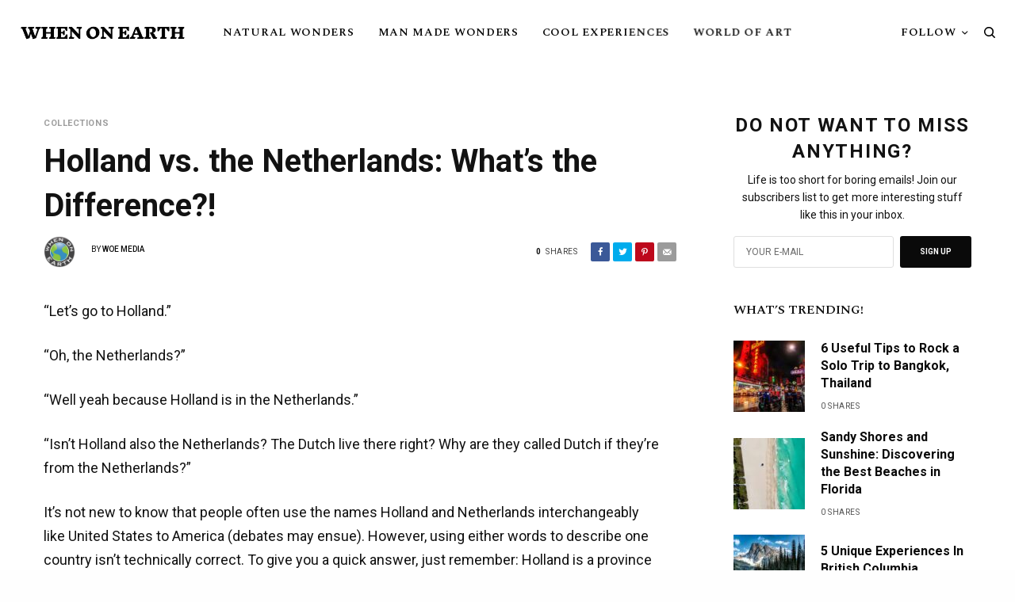

--- FILE ---
content_type: text/html; charset=UTF-8
request_url: https://whenonearth.net/holland-vs-the-netherlands-whats-the-difference/
body_size: 25833
content:
<!doctype html>
<html lang="en-US">
<head>
	<meta charset="UTF-8" />
	<meta name="viewport" content="width=device-width, initial-scale=1, maximum-scale=1, viewport-fit=cover">
	<link rel="profile" href="https://gmpg.org/xfn/11">
	<link rel="pingback" href="https://whenonearth.net/xmlrpc.php">
	<!-- This site is running CAOS for WordPress -->
<meta name='robots' content='index, follow, max-image-preview:large, max-snippet:-1, max-video-preview:-1' />
	<style>img:is([sizes="auto" i], [sizes^="auto," i]) { contain-intrinsic-size: 3000px 1500px }</style>
	
	<!-- This site is optimized with the Yoast SEO Premium plugin v21.4 (Yoast SEO v22.7) - https://yoast.com/wordpress/plugins/seo/ -->
	<title>Holland vs. the Netherlands: What’s the Difference?!</title><link rel="preload" as="style" href="https://fonts.googleapis.com/css?family=Roboto%3Aregular%2C500%2C700%7CSpectral%20SC%3Aregular%2C500%2C600%2C700&#038;subset=&#038;display=swap" /><link rel="stylesheet" href="https://fonts.googleapis.com/css?family=Roboto%3Aregular%2C500%2C700%7CSpectral%20SC%3Aregular%2C500%2C600%2C700&#038;subset=&#038;display=swap" media="print" onload="this.media='all'" /><noscript><link rel="stylesheet" href="https://fonts.googleapis.com/css?family=Roboto%3Aregular%2C500%2C700%7CSpectral%20SC%3Aregular%2C500%2C600%2C700&#038;subset=&#038;display=swap" /></noscript>
	<link rel="canonical" href="https://whenonearth.net/holland-vs-the-netherlands-whats-the-difference/" />
	<meta property="og:locale" content="en_US" />
	<meta property="og:type" content="article" />
	<meta property="og:title" content="Holland vs. the Netherlands: What’s the Difference?!" />
	<meta property="og:description" content="“Let’s go to Holland.” “Oh, the Netherlands?” “Well yeah because Holland is in the Netherlands.” “Isn’t Holland also the Netherlands? The Dutch live there right? Why are they called Dutch if they’re from the Netherlands?” It’s not new to know that people often use the names Holland and Netherlands interchangeably like United States to America (debates may ensue).&hellip;" />
	<meta property="og:url" content="https://whenonearth.net/holland-vs-the-netherlands-whats-the-difference/" />
	<meta property="og:site_name" content="When On Earth" />
	<meta property="article:published_time" content="2013-04-03T00:45:21+00:00" />
	<meta property="article:modified_time" content="2019-09-10T13:49:53+00:00" />
	<meta name="author" content="WOE Media" />
	<meta name="twitter:card" content="summary_large_image" />
	<meta name="twitter:label1" content="Written by" />
	<meta name="twitter:data1" content="WOE Media" />
	<meta name="twitter:label2" content="Est. reading time" />
	<meta name="twitter:data2" content="2 minutes" />
	<script type="application/ld+json" class="yoast-schema-graph">{"@context":"https://schema.org","@graph":[{"@type":"WebPage","@id":"https://whenonearth.net/holland-vs-the-netherlands-whats-the-difference/","url":"https://whenonearth.net/holland-vs-the-netherlands-whats-the-difference/","name":"Holland vs. the Netherlands: What’s the Difference?!","isPartOf":{"@id":"https://whenonearth.net/#website"},"datePublished":"2013-04-03T00:45:21+00:00","dateModified":"2019-09-10T13:49:53+00:00","author":{"@id":"https://whenonearth.net/#/schema/person/d9252f81406cb46418f721ce5bf39779"},"breadcrumb":{"@id":"https://whenonearth.net/holland-vs-the-netherlands-whats-the-difference/#breadcrumb"},"inLanguage":"en-US","potentialAction":[{"@type":"ReadAction","target":["https://whenonearth.net/holland-vs-the-netherlands-whats-the-difference/"]}]},{"@type":"BreadcrumbList","@id":"https://whenonearth.net/holland-vs-the-netherlands-whats-the-difference/#breadcrumb","itemListElement":[{"@type":"ListItem","position":1,"name":"Home","item":"https://whenonearth.net/"},{"@type":"ListItem","position":2,"name":"Holland vs. the Netherlands: What’s the Difference?!"}]},{"@type":"WebSite","@id":"https://whenonearth.net/#website","url":"https://whenonearth.net/","name":"When On Earth","description":"For People Who Love Travel","potentialAction":[{"@type":"SearchAction","target":{"@type":"EntryPoint","urlTemplate":"https://whenonearth.net/?s={search_term_string}"},"query-input":"required name=search_term_string"}],"inLanguage":"en-US"},{"@type":"Person","@id":"https://whenonearth.net/#/schema/person/d9252f81406cb46418f721ce5bf39779","name":"WOE Media","image":{"@type":"ImageObject","inLanguage":"en-US","@id":"https://whenonearth.net/#/schema/person/image/","url":"https://whenonearth.net/wp-content/uploads/When-On-Earth-Media-125x125.png","contentUrl":"https://whenonearth.net/wp-content/uploads/When-On-Earth-Media-125x125.png","caption":"WOE Media"},"description":"When On Earth Magazine is for people who love travel. We provide informative travel guides, tips, ideas and advice regarding places to see, things to do, what to taste, and much more for world travelers seeking their next dream vacation destination.","url":"https://whenonearth.net/author/woe-media/"}]}</script>
	<!-- / Yoast SEO Premium plugin. -->


<link rel='dns-prefetch' href='//cdnjs.cloudflare.com' />
<link rel='dns-prefetch' href='//fonts.googleapis.com' />
<link rel='preconnect' href='//www.google-analytics.com' />
<link href='https://fonts.gstatic.com' crossorigin rel='preconnect' />
<link rel="alternate" type="application/rss+xml" title="When On Earth &raquo; Feed" href="https://whenonearth.net/feed/" />
<link rel="alternate" type="application/rss+xml" title="When On Earth &raquo; Comments Feed" href="https://whenonearth.net/comments/feed/" />
<link rel="preconnect" href="//fonts.gstatic.com/" crossorigin><link rel="alternate" type="application/rss+xml" title="When On Earth &raquo; Holland vs. the Netherlands: What’s the Difference?! Comments Feed" href="https://whenonearth.net/holland-vs-the-netherlands-whats-the-difference/feed/" />
<style id='wp-emoji-styles-inline-css' type='text/css'>

	img.wp-smiley, img.emoji {
		display: inline !important;
		border: none !important;
		box-shadow: none !important;
		height: 1em !important;
		width: 1em !important;
		margin: 0 0.07em !important;
		vertical-align: -0.1em !important;
		background: none !important;
		padding: 0 !important;
	}
</style>
<link rel='stylesheet' id='wp-block-library-css' href='https://whenonearth.net/wp-includes/css/dist/block-library/style.min.css?ver=6.8.3' type='text/css' media='all' />
<style id='classic-theme-styles-inline-css' type='text/css'>
/*! This file is auto-generated */
.wp-block-button__link{color:#fff;background-color:#32373c;border-radius:9999px;box-shadow:none;text-decoration:none;padding:calc(.667em + 2px) calc(1.333em + 2px);font-size:1.125em}.wp-block-file__button{background:#32373c;color:#fff;text-decoration:none}
</style>
<style id='global-styles-inline-css' type='text/css'>
:root{--wp--preset--aspect-ratio--square: 1;--wp--preset--aspect-ratio--4-3: 4/3;--wp--preset--aspect-ratio--3-4: 3/4;--wp--preset--aspect-ratio--3-2: 3/2;--wp--preset--aspect-ratio--2-3: 2/3;--wp--preset--aspect-ratio--16-9: 16/9;--wp--preset--aspect-ratio--9-16: 9/16;--wp--preset--color--black: #000000;--wp--preset--color--cyan-bluish-gray: #abb8c3;--wp--preset--color--white: #ffffff;--wp--preset--color--pale-pink: #f78da7;--wp--preset--color--vivid-red: #cf2e2e;--wp--preset--color--luminous-vivid-orange: #ff6900;--wp--preset--color--luminous-vivid-amber: #fcb900;--wp--preset--color--light-green-cyan: #7bdcb5;--wp--preset--color--vivid-green-cyan: #00d084;--wp--preset--color--pale-cyan-blue: #8ed1fc;--wp--preset--color--vivid-cyan-blue: #0693e3;--wp--preset--color--vivid-purple: #9b51e0;--wp--preset--color--thb-accent: #303030;--wp--preset--gradient--vivid-cyan-blue-to-vivid-purple: linear-gradient(135deg,rgba(6,147,227,1) 0%,rgb(155,81,224) 100%);--wp--preset--gradient--light-green-cyan-to-vivid-green-cyan: linear-gradient(135deg,rgb(122,220,180) 0%,rgb(0,208,130) 100%);--wp--preset--gradient--luminous-vivid-amber-to-luminous-vivid-orange: linear-gradient(135deg,rgba(252,185,0,1) 0%,rgba(255,105,0,1) 100%);--wp--preset--gradient--luminous-vivid-orange-to-vivid-red: linear-gradient(135deg,rgba(255,105,0,1) 0%,rgb(207,46,46) 100%);--wp--preset--gradient--very-light-gray-to-cyan-bluish-gray: linear-gradient(135deg,rgb(238,238,238) 0%,rgb(169,184,195) 100%);--wp--preset--gradient--cool-to-warm-spectrum: linear-gradient(135deg,rgb(74,234,220) 0%,rgb(151,120,209) 20%,rgb(207,42,186) 40%,rgb(238,44,130) 60%,rgb(251,105,98) 80%,rgb(254,248,76) 100%);--wp--preset--gradient--blush-light-purple: linear-gradient(135deg,rgb(255,206,236) 0%,rgb(152,150,240) 100%);--wp--preset--gradient--blush-bordeaux: linear-gradient(135deg,rgb(254,205,165) 0%,rgb(254,45,45) 50%,rgb(107,0,62) 100%);--wp--preset--gradient--luminous-dusk: linear-gradient(135deg,rgb(255,203,112) 0%,rgb(199,81,192) 50%,rgb(65,88,208) 100%);--wp--preset--gradient--pale-ocean: linear-gradient(135deg,rgb(255,245,203) 0%,rgb(182,227,212) 50%,rgb(51,167,181) 100%);--wp--preset--gradient--electric-grass: linear-gradient(135deg,rgb(202,248,128) 0%,rgb(113,206,126) 100%);--wp--preset--gradient--midnight: linear-gradient(135deg,rgb(2,3,129) 0%,rgb(40,116,252) 100%);--wp--preset--font-size--small: 13px;--wp--preset--font-size--medium: 20px;--wp--preset--font-size--large: 36px;--wp--preset--font-size--x-large: 42px;--wp--preset--spacing--20: 0.44rem;--wp--preset--spacing--30: 0.67rem;--wp--preset--spacing--40: 1rem;--wp--preset--spacing--50: 1.5rem;--wp--preset--spacing--60: 2.25rem;--wp--preset--spacing--70: 3.38rem;--wp--preset--spacing--80: 5.06rem;--wp--preset--shadow--natural: 6px 6px 9px rgba(0, 0, 0, 0.2);--wp--preset--shadow--deep: 12px 12px 50px rgba(0, 0, 0, 0.4);--wp--preset--shadow--sharp: 6px 6px 0px rgba(0, 0, 0, 0.2);--wp--preset--shadow--outlined: 6px 6px 0px -3px rgba(255, 255, 255, 1), 6px 6px rgba(0, 0, 0, 1);--wp--preset--shadow--crisp: 6px 6px 0px rgba(0, 0, 0, 1);}:where(.is-layout-flex){gap: 0.5em;}:where(.is-layout-grid){gap: 0.5em;}body .is-layout-flex{display: flex;}.is-layout-flex{flex-wrap: wrap;align-items: center;}.is-layout-flex > :is(*, div){margin: 0;}body .is-layout-grid{display: grid;}.is-layout-grid > :is(*, div){margin: 0;}:where(.wp-block-columns.is-layout-flex){gap: 2em;}:where(.wp-block-columns.is-layout-grid){gap: 2em;}:where(.wp-block-post-template.is-layout-flex){gap: 1.25em;}:where(.wp-block-post-template.is-layout-grid){gap: 1.25em;}.has-black-color{color: var(--wp--preset--color--black) !important;}.has-cyan-bluish-gray-color{color: var(--wp--preset--color--cyan-bluish-gray) !important;}.has-white-color{color: var(--wp--preset--color--white) !important;}.has-pale-pink-color{color: var(--wp--preset--color--pale-pink) !important;}.has-vivid-red-color{color: var(--wp--preset--color--vivid-red) !important;}.has-luminous-vivid-orange-color{color: var(--wp--preset--color--luminous-vivid-orange) !important;}.has-luminous-vivid-amber-color{color: var(--wp--preset--color--luminous-vivid-amber) !important;}.has-light-green-cyan-color{color: var(--wp--preset--color--light-green-cyan) !important;}.has-vivid-green-cyan-color{color: var(--wp--preset--color--vivid-green-cyan) !important;}.has-pale-cyan-blue-color{color: var(--wp--preset--color--pale-cyan-blue) !important;}.has-vivid-cyan-blue-color{color: var(--wp--preset--color--vivid-cyan-blue) !important;}.has-vivid-purple-color{color: var(--wp--preset--color--vivid-purple) !important;}.has-black-background-color{background-color: var(--wp--preset--color--black) !important;}.has-cyan-bluish-gray-background-color{background-color: var(--wp--preset--color--cyan-bluish-gray) !important;}.has-white-background-color{background-color: var(--wp--preset--color--white) !important;}.has-pale-pink-background-color{background-color: var(--wp--preset--color--pale-pink) !important;}.has-vivid-red-background-color{background-color: var(--wp--preset--color--vivid-red) !important;}.has-luminous-vivid-orange-background-color{background-color: var(--wp--preset--color--luminous-vivid-orange) !important;}.has-luminous-vivid-amber-background-color{background-color: var(--wp--preset--color--luminous-vivid-amber) !important;}.has-light-green-cyan-background-color{background-color: var(--wp--preset--color--light-green-cyan) !important;}.has-vivid-green-cyan-background-color{background-color: var(--wp--preset--color--vivid-green-cyan) !important;}.has-pale-cyan-blue-background-color{background-color: var(--wp--preset--color--pale-cyan-blue) !important;}.has-vivid-cyan-blue-background-color{background-color: var(--wp--preset--color--vivid-cyan-blue) !important;}.has-vivid-purple-background-color{background-color: var(--wp--preset--color--vivid-purple) !important;}.has-black-border-color{border-color: var(--wp--preset--color--black) !important;}.has-cyan-bluish-gray-border-color{border-color: var(--wp--preset--color--cyan-bluish-gray) !important;}.has-white-border-color{border-color: var(--wp--preset--color--white) !important;}.has-pale-pink-border-color{border-color: var(--wp--preset--color--pale-pink) !important;}.has-vivid-red-border-color{border-color: var(--wp--preset--color--vivid-red) !important;}.has-luminous-vivid-orange-border-color{border-color: var(--wp--preset--color--luminous-vivid-orange) !important;}.has-luminous-vivid-amber-border-color{border-color: var(--wp--preset--color--luminous-vivid-amber) !important;}.has-light-green-cyan-border-color{border-color: var(--wp--preset--color--light-green-cyan) !important;}.has-vivid-green-cyan-border-color{border-color: var(--wp--preset--color--vivid-green-cyan) !important;}.has-pale-cyan-blue-border-color{border-color: var(--wp--preset--color--pale-cyan-blue) !important;}.has-vivid-cyan-blue-border-color{border-color: var(--wp--preset--color--vivid-cyan-blue) !important;}.has-vivid-purple-border-color{border-color: var(--wp--preset--color--vivid-purple) !important;}.has-vivid-cyan-blue-to-vivid-purple-gradient-background{background: var(--wp--preset--gradient--vivid-cyan-blue-to-vivid-purple) !important;}.has-light-green-cyan-to-vivid-green-cyan-gradient-background{background: var(--wp--preset--gradient--light-green-cyan-to-vivid-green-cyan) !important;}.has-luminous-vivid-amber-to-luminous-vivid-orange-gradient-background{background: var(--wp--preset--gradient--luminous-vivid-amber-to-luminous-vivid-orange) !important;}.has-luminous-vivid-orange-to-vivid-red-gradient-background{background: var(--wp--preset--gradient--luminous-vivid-orange-to-vivid-red) !important;}.has-very-light-gray-to-cyan-bluish-gray-gradient-background{background: var(--wp--preset--gradient--very-light-gray-to-cyan-bluish-gray) !important;}.has-cool-to-warm-spectrum-gradient-background{background: var(--wp--preset--gradient--cool-to-warm-spectrum) !important;}.has-blush-light-purple-gradient-background{background: var(--wp--preset--gradient--blush-light-purple) !important;}.has-blush-bordeaux-gradient-background{background: var(--wp--preset--gradient--blush-bordeaux) !important;}.has-luminous-dusk-gradient-background{background: var(--wp--preset--gradient--luminous-dusk) !important;}.has-pale-ocean-gradient-background{background: var(--wp--preset--gradient--pale-ocean) !important;}.has-electric-grass-gradient-background{background: var(--wp--preset--gradient--electric-grass) !important;}.has-midnight-gradient-background{background: var(--wp--preset--gradient--midnight) !important;}.has-small-font-size{font-size: var(--wp--preset--font-size--small) !important;}.has-medium-font-size{font-size: var(--wp--preset--font-size--medium) !important;}.has-large-font-size{font-size: var(--wp--preset--font-size--large) !important;}.has-x-large-font-size{font-size: var(--wp--preset--font-size--x-large) !important;}
:where(.wp-block-post-template.is-layout-flex){gap: 1.25em;}:where(.wp-block-post-template.is-layout-grid){gap: 1.25em;}
:where(.wp-block-columns.is-layout-flex){gap: 2em;}:where(.wp-block-columns.is-layout-grid){gap: 2em;}
:root :where(.wp-block-pullquote){font-size: 1.5em;line-height: 1.6;}
</style>
<link rel='stylesheet' id='affiliatable_swiper_css-css' href='https://cdnjs.cloudflare.com/ajax/libs/Swiper/8.4.5/swiper-bundle.min.css?ver=6.8.3' type='text/css' media='all' />
<link rel='stylesheet' id='affiliatable_css-css' href='https://whenonearth.net/wp-content/plugins/affiliatable-plugin/css/styles.css?ver=6.8.3' type='text/css' media='all' />
<link rel='stylesheet' id='thb-app-css' href='https://whenonearth.net/wp-content/themes/theissue/assets/css/app.css?ver=1.6.9' type='text/css' media='all' />
<link rel='stylesheet' id='thb-post-detail-css' href='https://whenonearth.net/wp-content/themes/theissue/assets/css/app-post-detail.css?ver=1.6.9' type='text/css' media='all' />
<style id='thb-post-detail-inline-css' type='text/css'>
body,h1, .h1, h2, .h2, h3, .h3, h4, .h4, h5, .h5, h6, .h6,.thb-lightbox-button .thb-lightbox-text,.post .post-category,.post.thumbnail-seealso .thb-seealso-text,.thb-entry-footer,.smart-list .smart-list-title .smart-list-count,.smart-list .thb-smart-list-content .smart-list-count,.thb-carousel.bottom-arrows .slick-bottom-arrows,.thb-hotspot-container,.thb-pin-it-container .thb-pin-it,label,input[type="text"],input[type="password"],input[type="date"],input[type="datetime"],input[type="email"],input[type="number"],input[type="search"],input[type="tel"],input[type="time"],input[type="url"],textarea,.testimonial-author,.thb-article-sponsors,input[type="submit"],submit,.button,.btn,.btn-block,.btn-text,.post .post-gallery .thb-post-icon,.post .thb-post-bottom,.woocommerce-MyAccount-navigation,.featured_image_credit,.widget .thb-widget-title,.thb-readmore .thb-readmore-title,.widget.thb_widget_instagram .thb-instagram-header,.widget.thb_widget_instagram .thb-instagram-footer,.thb-instagram-row figure .instagram-link,.widget.thb_widget_top_reviews .post .widget-review-title-holder .thb-widget-score,.thb-instagram-row figure,.widget.thb_widget_top_categories .thb-widget-category-link .thb-widget-category-name,.widget.thb_widget_twitter .thb-twitter-user,.widget.thb_widget_twitter .thb-tweet .thb-tweet-time,.widget.thb_widget_twitter .thb-tweet .thb-tweet-actions,.thb-social-links-container,.login-page-form,.woocommerce .woocommerce-form-login .lost_password,.woocommerce-message, .woocommerce-error, .woocommerce-notice, .woocommerce-info,.woocommerce-success,.select2,.woocommerce-MyAccount-content legend,.shop_table,.thb-lightbox-button .thb-lightbox-thumbs,.post.thumbnail-style6 .post-gallery .now-playing,.widget.thb_widget_top_reviews .post .widget-review-title-holder .thb-widget-score strong,.post.thumbnail-style8 .thumb_large_count,.post.thumbnail-style4 .thumb_count,.post .thb-read-more {font-family:Roboto, 'BlinkMacSystemFont', -apple-system, 'Roboto', 'Lucida Sans';}.post-title h1,.post-title h2,.post-title h3,.post-title h4,.post-title h5,.post-title h6 {font-family:Roboto, 'BlinkMacSystemFont', -apple-system, 'Roboto', 'Lucida Sans';}.post-content,.post-excerpt,.thb-article-subscribe p,.thb-article-author p,.commentlist .comment p, .commentlist .review p,.thb-executive-summary,.thb-newsletter-form p,.search-title p,.thb-product-detail .product-information .woocommerce-product-details__short-description,.widget:not(.woocommerce) p,.thb-author-info .thb-author-page-description p,.wpb_text_column,.no-vc,.woocommerce-tabs .wc-tab,.woocommerce-tabs .wc-tab p:not(.stars),.thb-pricing-table .pricing-container .pricing-description,.content404 p,.subfooter p {font-family:Roboto, 'BlinkMacSystemFont', -apple-system, 'Roboto', 'Lucida Sans';}.thb-full-menu {font-family:Spectral SC, 'BlinkMacSystemFont', -apple-system, 'Roboto', 'Lucida Sans';}.thb-mobile-menu,.thb-secondary-menu {font-family:Spectral SC, 'BlinkMacSystemFont', -apple-system, 'Roboto', 'Lucida Sans';}.thb-dropcap-on .post-detail .post-content>p:first-of-type:first-letter,.thb-dropcap-on .post-detail .post-content>.row:first-of-type .columns:first-of-type .wpb_text_column:first-of-type .wpb_wrapper>p:first-of-type:first-letter {}.widget.style1 .thb-widget-title,.widget.style2 .thb-widget-title,.widget.style3 .thb-widget-title {font-family:Spectral SC, 'BlinkMacSystemFont', -apple-system, 'Roboto', 'Lucida Sans';}em {}label {}input[type="submit"],submit,.button,.btn,.btn-block,.btn-text {}.article-container .post-content,.article-container .post-content p:not(.wp-block-cover-text) {font-size:18px;line-height:1.7em !important;}.post .post-category {font-weight:700;font-size:11px;letter-spacing:0.05em !important;}.post-detail .thb-executive-summary li {}.post .post-excerpt {}.thb-full-menu>li>a:not(.logolink) {font-size:14px;letter-spacing:0.05em !important;}.thb-full-menu li .sub-menu li a {}.thb-mobile-menu>li>a {}.thb-mobile-menu .sub-menu a {}.thb-secondary-menu a {}#mobile-menu .menu-footer {}#mobile-menu .thb-social-links-container .thb-social-link-wrap .thb-social-link .thb-social-icon-container {}.widget .thb-widget-title,.widget.style2 .thb-widget-title,.widget.style3 .thb-widget-title{font-weight:600;font-size:16px;}.footer .widget .thb-widget-title,.footer .widget.style2 .thb-widget-title,.footer .widget.style3 .thb-widget-title {}.footer .widget,.footer .widget p {}.subfooter .thb-full-menu>li>a:not(.logolink) {font-size:12px;}.subfooter p {}.subfooter .thb-social-links-container.thb-social-horizontal .thb-social-link-wrap .thb-social-icon-container,.subfooter.style6 .thb-social-links-container.thb-social-horizontal .thb-social-link-wrap .thb-social-icon-container {}#scroll_to_top {}.search-title p {}@media screen and (min-width:1024px) {h1,.h1 {}}h1,.h1 {}@media screen and (min-width:1024px) {h2 {font-size:30px;}}h2 {}@media screen and (min-width:1024px) {h3 {font-size:26px;}}h3 {}@media screen and (min-width:1024px) {h4 {}}h4 {}@media screen and (min-width:1024px) {h5 {letter-spacing:0em !important;}}h5 {}h6 {}.logo-holder .logolink .logoimg {max-height:22px;}.logo-holder .logolink .logoimg[src$=".svg"] {max-height:100%;height:22px;}@media screen and (max-width:1023px) {.header.header-mobile .logo-holder .logolink .logoimg {max-height:px;}.header.header-mobile .logo-holder .logolink .logoimg[src$=".svg"] {max-height:100%;height:px;}}.header.fixed:not(.header-mobile) .logo-holder .logolink .logoimg {max-height:22px;}.header.fixed:not(.header-mobile) .logo-holder .logolink .logoimg {max-height:100%;height:22px;}#mobile-menu .logolink .logoimg {max-height:22px;}#mobile-menu .logolink .logoimg {max-height:100%;height:22px;}.thb-full-menu.thb-underline > li > a:before,.thb-full-menu.thb-line-marker > li > a:before {background:#1ebacc !important;}a:hover,h1 small, h2 small, h3 small, h4 small, h5 small, h6 small,h1 small a, h2 small a, h3 small a, h4 small a, h5 small a, h6 small a,.secondary-area .thb-follow-holder .sub-menu .subscribe_part .thb-newsletter-form h4,.secondary-area .thb-follow-holder .sub-menu .subscribe_part .thb-newsletter-form .newsletter-form .btn:hover,.thb-full-menu.thb-standard > li.current-menu-item:not(.has-hash) > a,.thb-full-menu > li > a:not(.logolink)[data-filter].active,.thb-dropdown-color-dark .thb-full-menu .sub-menu li a:hover,#mobile-menu.dark .thb-mobile-menu > li > a:hover,#mobile-menu.dark .sub-menu a:hover,#mobile-menu.dark .thb-secondary-menu a:hover,.thb-secondary-menu a:hover,.post .thb-read-more:hover,.post:not(.white-post-content) .thb-post-bottom.sponsored-bottom ul li,.post:not(.white-post-content) .thb-post-bottom .post-share:hover,.thb-dropcap-on .post-detail .post-content>p:first-of-type:first-letter,.thb-dropcap-on .post-detail .post-content>.row:first-of-type .columns:first-of-type .wpb_text_column:first-of-type .wpb_wrapper>p:first-of-type:first-letter,.post-detail .thb-executive-summary li:before,.thb-readmore p a,input[type="submit"].white:hover,.button.white:hover,.btn.white:hover,input[type="submit"].style2.accent,.button.style2.accent,.btn.style2.accent,.search-title h1 strong,.thb-author-page-meta a:hover,.widget.thb_widget_top_reviews .post .widget-review-title-holder .thb-widget-score strong,.thb-autotype .thb-autotype-entry,.thb_location_container.row .thb_location h5,.thb-page-menu li:hover a, .thb-page-menu li.current_page_item a,.thb-tabs.style3 .vc_tta-panel-heading h4 a:hover,.thb-tabs.style3 .vc_tta-panel-heading h4 a.active,.thb-tabs.style4 .vc_tta-panel-heading h4 a:hover,.thb-tabs.style4 .vc_tta-panel-heading h4 a.active,.thb-iconbox.top.type5 .iconbox-content .thb-read-more,.thb-testimonials.style7 .testimonial-author cite,.thb-testimonials.style7 .testimonial-author span,.thb-article-reactions .row .columns .thb-reaction.active .thb-reaction-count,.thb-article-sponsors .sponsored-by,.thb-cookie-bar .thb-cookie-text a,.thb-pricing-table.style2 .pricing-container .thb_pricing_head .thb-price,.thb-hotspot-container .product-hotspots .product-title .hotspots-buynow,.plyr--full-ui input[type=range],.woocommerce-checkout-payment .wc_payment_methods .wc_payment_method.payment_method_paypal .about_paypal,.has-thb-accent-color,.wp-block-button .wp-block-button__link.has-thb-accent-color {color:#303030;}.columns.thb-light-column .thb-newsletter-form .btn:hover,.secondary-area .thb-trending-holder .thb-full-menu li.menu-item-has-children .sub-menu .thb-trending .thb-trending-tabs a.active,.thb-full-menu.thb-line-marker > li > a:before,#mobile-menu.dark .widget.thb_widget_subscribe .btn:hover,.post .thb-read-more:after,.post.style4 .post-gallery:after,.post.style5 .post-inner-content,.post.style13 .post-gallery:after,.smart-list .smart-list-title .smart-list-count,.smart-list.smart-list-v3 .thb-smart-list-nav .arrow:not(.disabled):hover,.thb-custom-checkbox input[type="checkbox"]:checked + label:before,input[type="submit"]:not(.white):not(.grey):not(.style2):not(.white):not(.add_to_cart_button):not(.accent):hover,.button:not(.white):not(.grey):not(.style2):not(.white):not(.add_to_cart_button):not(.accent):hover,.btn:not(.white):not(.grey):not(.style2):not(.white):not(.add_to_cart_button):not(.accent):hover,input[type="submit"].grey:hover,.button.grey:hover,.btn.grey:hover,input[type="submit"].accent, input[type="submit"].checkout,.button.accent,.button.checkout,.btn.accent,.btn.checkout,input[type="submit"].style2.accent:hover,.button.style2.accent:hover,.btn.style2.accent:hover,.btn-text.style3 .circle-btn,.widget.thb_widget_top_categories .thb-widget-category-link:hover .thb-widget-category-name,.thb-progressbar .thb-progress span,.thb-page-menu.style1 li:hover a, .thb-page-menu.style1 li.current_page_item a,.thb-client-row.thb-opacity.with-accent .thb-client:hover,.thb-client-row .style4 .accent-color,.thb-tabs.style1 .vc_tta-panel-heading h4 a:before,.thb-testimonials.style7 .thb-carousel .slick-dots .select,.thb-categorylinks.style2 a:after,.thb-category-card:hover,.thb-hotspot-container .thb-hotspot.pin-accent,.pagination ul .page-numbers.current, .pagination ul .page-numbers:not(.dots):hover,.pagination .nav-links .page-numbers.current,.pagination .nav-links .page-numbers:not(.dots):hover,.woocommerce-pagination ul .page-numbers.current,.woocommerce-pagination ul .page-numbers:not(.dots):hover,.woocommerce-pagination .nav-links .page-numbers.current,.woocommerce-pagination .nav-links .page-numbers:not(.dots):hover,.plyr__control--overlaid,.plyr--video .plyr__control.plyr__tab-focus, .plyr--video .plyr__control:hover, .plyr--video .plyr__control[aria-expanded=true],.badge.onsale,.demo_store,.products .product .product_after_title .button:hover:after,.woocommerce-MyAccount-navigation ul li:hover a, .woocommerce-MyAccount-navigation ul li.is-active a,.has-thb-accent-background-color,.wp-block-button .wp-block-button__link.has-thb-accent-background-color {background-color:#303030;}.thb-dark-mode-on .btn.grey:hover,.thb-dark-mode-on .thb-pricing-table.style2 .pricing-container .btn:hover,.thb-dark-mode-on .woocommerce-checkout-payment .wc_payment_methods+.place-order .button:hover {background-color:#303030;}input[type="submit"].accent:hover, input[type="submit"].checkout:hover,.button.accent:hover,.button.checkout:hover,.btn.accent:hover,.btn.checkout:hover {background-color:#2b2b2b;}.post-detail .post-split-title-container,.thb-article-reactions .row .columns .thb-reaction.active .thb-reaction-image,.secondary-area .thb-follow-holder .sub-menu .subscribe_part {background-color:rgba(48,48,48, 0.05) !important;}.post.style6.style6-bg .post-inner-content {background-color:rgba(48,48,48, 0.15);}.thb-lightbox-button:hover {background-color:rgba(48,48,48, 0.05);}.thb-tabs.style3 .vc_tta-panel-heading h4 a:before {background-color:rgba(48,48,48, 0.4);}.secondary-area .thb-trending-holder .thb-full-menu li.menu-item-has-children .sub-menu .thb-trending .thb-trending-tabs a.active,.post .post-title a:hover > span,.post.sticky .post-title a>span,.thb-lightbox-button:hover,.thb-custom-checkbox label:before,input[type="submit"].style2.accent,.button.style2.accent,.btn.style2.accent,.thb-page-menu.style1 li:hover a, .thb-page-menu.style1 li.current_page_item a,.thb-client-row.has-border.thb-opacity.with-accent .thb-client:hover,.thb-iconbox.top.type5,.thb-article-reactions .row .columns .thb-reaction:hover .thb-reaction-image,.thb-article-reactions .row .columns .thb-reaction.active .thb-reaction-image,.pagination ul .page-numbers.current, .pagination ul .page-numbers:not(.dots):hover,.pagination .nav-links .page-numbers.current,.pagination .nav-links .page-numbers:not(.dots):hover,.woocommerce-pagination ul .page-numbers.current,.woocommerce-pagination ul .page-numbers:not(.dots):hover,.woocommerce-pagination .nav-links .page-numbers.current,.woocommerce-pagination .nav-links .page-numbers:not(.dots):hover,.woocommerce-MyAccount-navigation ul li:hover a, .woocommerce-MyAccount-navigation ul li.is-active a {border-color:#303030;}.thb-page-menu.style1 li:hover + li a, .thb-page-menu.style1 li.current_page_item + li a,.woocommerce-MyAccount-navigation ul li:hover + li a, .woocommerce-MyAccount-navigation ul li.is-active + li a {border-top-color:#303030;}.text-underline-style:after, .post-detail .post-content > p > a:after, .post-detail .post-content>ul:not([class])>li>a:after, .post-detail .post-content>ol:not([class])>li>a:after, .wpb_text_column p > a:after, .smart-list .thb-smart-list-content p > a:after, .post-gallery-content .thb-content-row .columns.image-text p>a:after {border-bottom-color:#303030;}.secondary-area .thb-trending-holder .thb-full-menu li.menu-item-has-children .sub-menu .thb-trending .thb-trending-tabs a.active + a {border-left-color:#303030;}.header.fixed .thb-reading-indicator .thb-indicator .indicator-hover,.header.fixed .thb-reading-indicator .thb-indicator .indicator-arrow,.commentlist .comment .reply a:hover svg path,.commentlist .review .reply a:hover svg path,.btn-text.style4 .arrow svg:first-child,.thb-iconbox.top.type5 .iconbox-content .thb-read-more svg,.thb-iconbox.top.type5 .iconbox-content .thb-read-more svg .bar,.thb-article-review.style2 .thb-article-figure .thb-average .thb-hexagon path {fill:#303030;}@media screen and (-ms-high-contrast:active), (-ms-high-contrast:none) {.header.fixed .thb-reading-indicator:hover .thb-indicator .indicator-hover {fill:#303030;}}.header.fixed .thb-reading-indicator .thb-indicator .indicator-fill {stroke:#303030;}.thb-tabs.style2 .vc_tta-panel-heading h4 a.active {-moz-box-shadow:inset 0 -3px 0 #303030, 0 1px 0 #303030;-webkit-box-shadow:inset 0 -3px 0 #303030, 0 1px 0 #303030;box-shadow:inset 0 -3px 0 #303030, 0 1px 0 #303030;}.thb-full-menu .sub-menu {border-color:#e5e5e5;}.post:not(.post-white-title):not(.featured-style):not(.white-post-content) .post-category a { color:rgba(91,91,91,0.6) !important; }.page-id-2042 #wrapper div[role="main"],.postid-2042 #wrapper div[role="main"] {}.subfooter .footer-logo-holder .logoimg {max-height:20px;}
</style>
<link rel='stylesheet' id='thb-style-css' href='https://whenonearth.net/wp-content/themes/theissue/style.css?ver=1.6.9' type='text/css' media='all' />

<script type="text/javascript" src="https://whenonearth.net/wp-includes/js/jquery/jquery.min.js?ver=3.7.1" id="jquery-core-js"></script>
<script type="text/javascript" src="https://whenonearth.net/wp-includes/js/jquery/jquery-migrate.min.js?ver=3.4.1" id="jquery-migrate-js"></script>
<script data-cfasync="false" type="text/javascript" src="https://whenonearth.net/wp-content/cache/caos-analytics/9c1ad6a2.js?id=G-2X2S0M466Y" id="caos-gtag-js"></script>
<script data-cfasync="false" type="text/javascript" id="caos-gtag-js-after">
/* <![CDATA[ */
    window.dataLayer = window.dataLayer || [];

    function gtag() {
        dataLayer.push(arguments);
    }

    gtag('js', new Date());
    gtag('config', 'G-2X2S0M466Y', {"cookie_domain":"whenonearth.net","cookie_flags":"samesite=none;secure","allow_google_signals":true});
	
/* ]]> */
</script>
<script></script><link rel="https://api.w.org/" href="https://whenonearth.net/wp-json/" /><link rel="alternate" title="JSON" type="application/json" href="https://whenonearth.net/wp-json/wp/v2/posts/2042" /><link rel="EditURI" type="application/rsd+xml" title="RSD" href="https://whenonearth.net/xmlrpc.php?rsd" />
<link rel='shortlink' href='https://whenonearth.net/?p=2042' />
<link rel="alternate" title="oEmbed (JSON)" type="application/json+oembed" href="https://whenonearth.net/wp-json/oembed/1.0/embed?url=https%3A%2F%2Fwhenonearth.net%2Fholland-vs-the-netherlands-whats-the-difference%2F" />
<link rel="alternate" title="oEmbed (XML)" type="text/xml+oembed" href="https://whenonearth.net/wp-json/oembed/1.0/embed?url=https%3A%2F%2Fwhenonearth.net%2Fholland-vs-the-netherlands-whats-the-difference%2F&#038;format=xml" />
<style type="text/css">
body.custom-background #wrapper div[role="main"] { background-color: #ffffff; }
</style>
	<link rel="icon" href="https://whenonearth.net/wp-content/uploads/When-On-Earth-Favicon-48x48.png" sizes="32x32" />
<link rel="icon" href="https://whenonearth.net/wp-content/uploads/When-On-Earth-Favicon.png" sizes="192x192" />
<link rel="apple-touch-icon" href="https://whenonearth.net/wp-content/uploads/When-On-Earth-Favicon.png" />
<meta name="msapplication-TileImage" content="https://whenonearth.net/wp-content/uploads/When-On-Earth-Favicon.png" />
		<style type="text/css" id="wp-custom-css">
			body { color: #121212; }

p:empty:before {
    content: none !important;
}

.single-post img.size-full {
margin:5px 0;
}

.post-detail .thb-post-share-container .thb-article-author.style1 [rel="author"],
.post-detail .thb-post-share-container .thb-article-author.style1 p { font-size: 17px; }

.article-container .post-content p:not(.wp-block-cover-text) {
    margin-bottom: 26px !important;
}

.adsbygoogle {
    max-width: none;
}

.post .post-content p a {
   color: #00a3ad;
}

.post.post-detail-style8 .post-content a {
    text-decoration: none !important;
}

/* Affliate product box shortcode */
.apbs-box{
    position: relative;
    padding: 0;
    margin: 40px auto 30px auto !important;
    font-family: "Roboto";
    font-size: 17px;
    line-height: 1.6;
    text-align: left;
    background-color: #ffffff;
    -webkit-font-smoothing: antialiased;
    text-shadow: 1px 1px 1px rgb(0 0 0 / 0%);
    text-rendering: optimizelegibility;
    -moz-osx-font-smoothing: grayscale;
    -moz-font-feature-settings: "liga";
    -webkit-box-sizing: border-box !important;
            box-sizing: border-box !important;
}
.apbs-box .apbs-box-inner{
    -webkit-box-sizing: border-box;
            box-sizing: border-box;
    display: -ms-flexbox;
    display: -webkit-box;
    display: flex;
    -ms-flex-wrap: wrap;
    flex-wrap: wrap;
    width: 100%;
    margin: 0;
    font-family: inherit;
    background-color: #ffffff;
    border: 1px solid #e2e2e2;
    padding: 30px;
    border-radius: 0;
}

.apbs-box .apbs-ribbon{
    position: absolute;
    top: -18px;
    left: -10px;
    display: inline-block;
    background-color: #000000;
    color: #ffffff;
    z-index: 500;
    padding: 10px 15px;
    font-size: 18px;
    line-height: 16px;
    font-weight: 700;
    -webkit-box-shadow: 2px 2px 2p;
            box-shadow: 2px 2px 2p
}
.apbs-box .apbs-ribbon:after{
    content: " ";
    display: block;
    position: absolute;
    left: -10px;
    bottom: -7px;
    border-color: transparent #000000 transparent transparent;
    border-style: inset solid inset inset;
    border-width: 0 10px 7px;
    -webkit-filter: brightness(50%);
            filter: brightness(50%);
}

.apbs-box .apbs-title{
    display: table;
    table-layout: auto;
    margin: 0 0 10px 0;
    color: #000000;
    font-size: 26px;
    font-weight: 700;
    line-height: 1.2;
    text-decoration: none !important;
    -webkit-transition: .25s ease;
    -o-transition: .25s ease;
    transition: .25s ease;
}
.apbs-box .apbs-title:hover,
.apbs-box .apbs-title:focus{
    border: none;
    text-decoration: none !important;
    color: #000000;

}

.apbs-box .apbs-image{
    position: relative;
    padding: 0 15px;
    -ms-flex: 0 0 30%;
    -webkit-box-flex: 0;
            flex: 0 0 30%;
    max-width: 30% ;
    margin-bottom: 15px;
}
.apbs-box .apbs-image img{
    display: inline-block!important;
    height: auto;
    width: auto;
    max-width: 100%;
    max-height: 250px;
    -o-object-fit: contain;
       object-fit: contain;
    -webkit-box-shadow: none;
            box-shadow: none;
}

.apbs-box .apbs-content{
    position: relative;
    padding: 0 15px;
    -ms-flex: 0 0 70%;
    -webkit-box-flex: 0;
            flex: 0 0 70%;
    max-width: 70%;
}

.apbs-box .apbs-price{
    display: table;
    table-layout: auto;
    clear: both;
    margin: 0 0 10px 0;
    color: #777777;
    text-decoration: none !important;
}

.apbs-box .apbs-stars{
    float: left;
    width: auto;
    overflow: hidden;
    font-size: 0;
    margin-right: 10px;
    white-space: nowrap;
}
.apbs-box .apbs-stars span {
    position: relative;
    display: inline-block;
    font-size: 26px;
    line-height: 1;
    color: #777777;
}
.apbs-box .apbs-stars span:last-child {
    margin-right: 0;
}
.apbs-box .apbs-stars span:before {
    content:'\2605';
}
.apbs-box .apbs-stars .apbs-star-fill {
    color: gold;
}
.apbs-box .apbs-stars .apbs-star-half:after {
    content:'\2605';
    color: gold;
    position: absolute;
    top: 0;
    left: 0;
    width: 10px;
    overflow: hidden;
}

.apbs-box .apbs-desc{
    position: relative;
    display: block;
    margin: 0 0 15px 0;
}

.apbs-box .apbs-button a {
    display: inline-block;
    border-radius: 100px;
    -webkit-box-shadow: 0 3px 6px rgba(0,0,0,.2);
            box-shadow: 0 3px 6px rgba(0,0,0,.2);
    line-height: 1.75;
    font-size: 18px;
    padding: 10px 20px;
    color: #ffffff;
    margin: 0;
    text-align: center;
    text-decoration: none !important;
    font-weight: 700;
    -webkit-transition: all .2s ease-in-out;
    -o-transition: all .2s ease-in-out;
    transition: all .2s ease-in-out;
    opacity: 1;
    cursor: pointer !important;
    background-color: #ad0000;
    background-image: -webkit-linear-gradient(left, #ad0000 0%, #bf7f00 50%,#ad0000 100%);
    background-image: linear-gradient(to right, #ad0000 0%, #bf7f00 50%,#ad0000 100%);
    background-size: 200% 100%;
}
.apbs-box .apbs-button a:hover,
.apbs-box .apbs-button a:focus{
    background-color: #bf7f00;
    background-position: 100% 0;
    color: #ffffff;
}
.apbs-box .apbs-button a i{
    margin-right: 5px;
    font-size: 20px;
    height: 16px;
    line-height: 16px;
}

@media only screen and (max-width: 768px){
    .apbs-box {
        max-width: 510px;
    }
    .apbs-box .apbs-image,
    .apbs-box .apbs-content{
        -ms-flex: 0 0 100% !important;
        -webkit-box-flex: 0 !important;
                flex: 0 0 100% !important;
        max-width: 100% !important;
        text-align: center;
    }
    .apbs-box .apbs-image{
        -ms-flex-order: -1;
        -webkit-box-ordinal-group: 0;
                order: -1;
        text-align: center;
    }
    .apbs-box .apbs-title{
        font-size: 24px;
    }
    .apbs-box .apbs-title,
    .apbs-box .apbs-price{
        margin-left: auto;
        margin-right: auto;
    }
    .apbs-box .apbs-stars{
        float: none;
        display: inline-block;
        margin: 0 auto;
    }
    .apbs-sub-title{
        display: block;
    }
}		</style>
		<noscript><style> .wpb_animate_when_almost_visible { opacity: 1; }</style></noscript></head>
<body class="wp-singular post-template-default single single-post postid-2042 single-format-standard wp-theme-theissue thb-dropcap-off fixed-header-on fixed-header-scroll-off thb-dropdown-color-light right-click-off thb-borders-off thb-pinit-off thb-boxed-off thb-dark-mode-off thb-capitalize-off thb-parallax-off thb-single-product-ajax-off thb-article-sidebar-mobile-off wpb-js-composer js-comp-ver-7.0 vc_responsive">
<!-- Start Wrapper -->
<div id="wrapper" class="thb-page-transition-off">

			<!-- Start Fixed Header -->
		<header class="header fixed fixed-article header-full-width fixed-header-full-width-on light-header thb-fixed-shadow-style1">
	<div class="row full-width-row">
		<div class="small-12 columns">
			<div class="thb-navbar">
				<div class="fixed-logo-holder">
						<div class="mobile-toggle-holder">
		<div class="mobile-toggle">
			<span></span><span></span><span></span>
		</div>
	</div>
							<div class="logo-holder fixed-logo-holder">
		<a href="https://whenonearth.net/" class="logolink" title="When On Earth" data-wpel-link="internal">
			<img src="https://whenonearth.net/wp-content/uploads/When-On-Earth-Retina-Logo.png" class="logoimg logo-dark" alt="When On Earth" data-logo-alt="https://whenonearth.net/wp-content/uploads/When-On-Earth-Retina-Logo.png" />
		</a>
	</div>
					</div>
				<div class="fixed-title-holder">
					<span>Now Reading</span>
					<div class="fixed-article-title">
					<h6 id="page-title">Holland vs. the Netherlands: What’s the Difference?!</h6>
					</div>
				</div>
				<div class="fixed-article-shares">
						<div class="thb-social-fixed sharing-counts-on">
					<div class="social-button-holder social-comment-holder">
				<svg xmlns="http://www.w3.org/2000/svg" version="1.1" x="0" y="0" width="14" height="14" viewBox="0 0 14 14" enable-background="new 0 0 14 14" xml:space="preserve"><path d="M3.6 14c0 0-0.1 0-0.1 0 -0.1-0.1-0.2-0.2-0.2-0.3v-2.7h-2.9C0.2 11 0 10.8 0 10.6V0.4C0 0.2 0.2 0 0.4 0h13.3C13.8 0 14 0.2 14 0.4v10.2c0 0.2-0.2 0.4-0.4 0.4H6.9L3.9 13.9C3.8 14 3.7 14 3.6 14zM0.7 10.2h2.9c0.2 0 0.4 0.2 0.4 0.4v2.2l2.5-2.4c0.1-0.1 0.2-0.1 0.2-0.1h6.6v-9.5H0.7V10.2z"/></svg><span>0 Comments</span>
			</div>
						<div class="social-button-holder">
			<a href="https://www.facebook.com/sharer.php?u=https://whenonearth.net/holland-vs-the-netherlands-whats-the-difference/" class="social social-facebook" data-wpel-link="external" target="_blank" rel="follow external noopener noreferrer">
				<span class="thb-social-icon">
					<i class="thb-icon-facebook"></i>
				</span>
														<span class="thb-social-count">0</span>
												</a>
		</div>
				<div class="social-button-holder">
			<a href="https://pinterest.com/pin/create/bookmarklet/?url=https://whenonearth.net/holland-vs-the-netherlands-whats-the-difference/&#038;media=" class="social social-pinterest" data-wpel-link="external" target="_blank" rel="follow external noopener noreferrer">
				<span class="thb-social-icon">
					<i class="thb-icon-pinterest"></i>
				</span>
														<span class="thb-social-count">0</span>
												</a>
		</div>
				<div class="social-button-holder">
			<a href="https://twitter.com/intent/tweet?text=Holland%20vs.%20the%20Netherlands:%20What’s%20the%20Difference?!&#038;via=WhenEarth&#038;url=https://whenonearth.net/holland-vs-the-netherlands-whats-the-difference/" class="social social-twitter" data-wpel-link="external" target="_blank" rel="follow external noopener noreferrer">
				<span class="thb-social-icon">
					<i class="thb-icon-twitter"></i>
				</span>
															</a>
		</div>
				<div class="social-button-holder">
			<a href="/cdn-cgi/l/email-protection#[base64]" class="social social-email">
				<span class="thb-social-icon">
					<i class="thb-icon-mail"></i>
				</span>
															</a>
		</div>
			</div>
					</div>
			</div>
		</div>
	</div>
	</header>
		<!-- End Fixed Header -->
				<div class="mobile-header-holder">
	<header class="header header-mobile header-mobile-style1 light-header">
	<div class="row">
		<div class="small-3 columns">
			<div class="mobile-toggle-holder">
		<div class="mobile-toggle">
			<span></span><span></span><span></span>
		</div>
	</div>
			</div>
		<div class="small-6 columns">
			<div class="logo-holder mobile-logo-holder">
		<a href="https://whenonearth.net/" class="logolink" title="When On Earth" data-wpel-link="internal">
			<img src="https://whenonearth.net/wp-content/uploads/When-On-Earth-Retina-Logo.png" class="logoimg logo-dark" alt="When On Earth" data-logo-alt="https://whenonearth.net/wp-content/uploads/When-On-Earth-Retina-Logo.png" />
		</a>
	</div>
			</div>
		<div class="small-3 columns">
			<div class="secondary-area">
				<div class="thb-search-holder">
		<svg version="1.1" class="thb-search-icon" xmlns="http://www.w3.org/2000/svg" xmlns:xlink="http://www.w3.org/1999/xlink" x="0px" y="0px" viewBox="0 0 14 14" enable-background="new 0 0 14 14" xml:space="preserve" width="14" height="14">
		<path d="M13.8,12.7l-3-3c0.8-1,1.3-2.3,1.3-3.8c0-3.3-2.7-6-6.1-6C2.7,0,0,2.7,0,6c0,3.3,2.7,6,6.1,6c1.4,0,2.6-0.5,3.6-1.2l3,3
			c0.1,0.1,0.3,0.2,0.5,0.2c0.2,0,0.4-0.1,0.5-0.2C14.1,13.5,14.1,13,13.8,12.7z M1.5,6c0-2.5,2-4.5,4.5-4.5c2.5,0,4.5,2,4.5,4.5
			c0,2.5-2,4.5-4.5,4.5C3.5,10.5,1.5,8.5,1.5,6z"/>
</svg>
	</div>

		</div>
			</div>
	</div>
	</header>
</div>
			<!-- Start Header -->
		<header class="header style10 thb-main-header header-full-width light-header">
	<div class="row">
	<div class="small-12 columns">
		<div class="thb-navbar">
			<div class="logo-holder">
		<a href="https://whenonearth.net/" class="logolink" title="When On Earth" data-wpel-link="internal">
			<img src="https://whenonearth.net/wp-content/uploads/When-On-Earth-Retina-Logo.png" class="logoimg logo-dark" alt="When On Earth" data-logo-alt="https://whenonearth.net/wp-content/uploads/When-On-Earth-Retina-Logo.png" />
		</a>
	</div>
			<!-- Start Full Menu -->
<nav class="full-menu">
	<ul id="menu-main-menu" class="thb-full-menu thb-underline"><li id="menu-item-2954" class="menu-item menu-item-type-taxonomy menu-item-object-category menu-item-2954"><a href="https://whenonearth.net/category/natural-wonders/" data-wpel-link="internal"><span>Natural Wonders</span></a></li>
<li id="menu-item-2956" class="menu-item menu-item-type-taxonomy menu-item-object-category menu-item-2956"><a href="https://whenonearth.net/category/man-made-wonders/" data-wpel-link="internal"><span>Man Made Wonders</span></a></li>
<li id="menu-item-2955" class="menu-item menu-item-type-taxonomy menu-item-object-category menu-item-2955"><a href="https://whenonearth.net/category/cool-experiences/" data-wpel-link="internal"><span>Cool Experiences</span></a></li>
<li id="menu-item-2958" class="menu-item menu-item-type-taxonomy menu-item-object-category menu-item-2958"><a href="https://whenonearth.net/category/world-of-art/" data-wpel-link="internal"><span>World of Art</span></a></li>
</ul></nav>
<!-- End Full Menu -->
			<div class="secondary-area">
			<div class="thb-follow-holder">
		<ul class="thb-full-menu thb-underline">
			<li class="menu-item-has-children">
				<a><span>Follow</span></a>
				<ul class="sub-menu">
					<li>	<div class="thb-social-links-container thb-social-vertical mono-icons">
				<div class="thb-social-link-wrap">
			<a href="https://facebook.com/whenonearth" target="_blank" class="thb-social-link social-link-facebook" rel="noreferrer follow external noopener" data-wpel-link="external">
				<div class="thb-social-label-container">
					<div class="thb-social-icon-container"><i class="thb-icon-facebook"></i></div>
											<div class="thb-social-label">Facebook</div>				</div>
									<div class="thb-social-count">
						Data not found. Please check your user ID.					</div>
							</a>
		</div>
				<div class="thb-social-link-wrap">
			<a href="https://twitter.com/WhenEarth" target="_blank" class="thb-social-link social-link-twitter" rel="noreferrer follow external noopener" data-wpel-link="external">
				<div class="thb-social-label-container">
					<div class="thb-social-icon-container"><i class="thb-icon-twitter"></i></div>
											<div class="thb-social-label">Twitter</div>				</div>
									<div class="thb-social-count">
						You currently have access to a subset of X API V2 endpoints and limited v1.1 endpoints (e.g. media post, oauth) only. If you need access to this endpoint, you may need a different access level. You can learn more here: https://developer.x.com/en/portal/product					</div>
							</a>
		</div>
				<div class="thb-social-link-wrap">
			<a href="https://instagram.com/woe_travel" target="_blank" class="thb-social-link social-link-instagram" rel="noreferrer follow external noopener" data-wpel-link="external">
				<div class="thb-social-label-container">
					<div class="thb-social-icon-container"><i class="thb-icon-instagram"></i></div>
											<div class="thb-social-label">Instagram</div>				</div>
									<div class="thb-social-count">
						Please check your username.					</div>
							</a>
		</div>
				<div class="thb-social-link-wrap">
			<a href="https://pinterest.com/woemedia" target="_blank" class="thb-social-link social-link-pinterest" rel="noreferrer follow external noopener" data-wpel-link="external">
				<div class="thb-social-label-container">
					<div class="thb-social-icon-container"><i class="thb-icon-pinterest"></i></div>
											<div class="thb-social-label">Pinterest</div>				</div>
									<div class="thb-social-count">
						493					</div>
							</a>
		</div>
			</div>
		</li>
										<li class="subscribe_part">
						<aside class="thb-article-subscribe thb-newsletter-form">
	<div class="thb-subscribe-icon-container"><svg version="1.1" class="thb-subscribe-icon" xmlns="http://www.w3.org/2000/svg" xmlns:xlink="http://www.w3.org/1999/xlink" x="0px" y="0px"
	 viewBox="0 0 90 68" style="enable-background:new 0 0 90 68;" xml:space="preserve">
		<path d="M89.9,7.9c0-4.3-3.6-7.9-7.9-7.9L7.8,0.1C3.5,0.1,0,3.8,0,8.1l0.1,52c0,4.3,3.6,7.9,7.9,7.9l74.2-0.1c4.3,0,7.8-3.6,7.8-8
			L89.9,7.9z M7.8,4.4l74.2-0.1c0.4,0,0.8,0.1,1.2,0.2L48.9,39.4c-1,1.1-2.4,1.6-3.9,1.6c-1.5,0-2.8-0.5-3.9-1.6L6.7,4.6
			C7,4.5,7.4,4.4,7.8,4.4z M82.2,63.6L7.9,63.8c-2,0-3.7-1.7-3.7-3.7l-0.1-52l34,34.4c1.8,1.8,4.3,2.9,6.8,2.9c2.5,0,5-1.1,6.8-2.9
			L85.7,7.9l0.1,52C85.8,61.9,84.2,63.6,82.2,63.6z M80.5,55.7L62.9,40c-0.8-0.7-2.2-0.7-2.9,0.2c-0.7,0.8-0.7,2.2,0.2,3l17.6,15.7
			c0.4,0.3,0.9,0.5,1.4,0.5c0.6,0,1.1-0.2,1.6-0.7C81.4,57.8,81.4,56.4,80.5,55.7z M26.9,40.3L9.5,55.8c-0.8,0.7-0.9,2.1-0.2,3
			c0.5,0.5,1,0.7,1.7,0.7c0.5,0,0.9-0.2,1.4-0.5l17.3-15.5c0.8-0.7,0.9-2.1,0.2-3C29.1,39.6,27.8,39.5,26.9,40.3z"/>
</svg>
</div>
	<h4>
		Sign Up to Our Newsletter	</h4>
	<p>
		Get notified about exclusive offers every week!	</p>
		<form class="newsletter-form" action="#" method="post" data-security="3920496dd2">
		<input placeholder="Your E-Mail" type="text" name="widget_subscribe" class="widget_subscribe large">
		<button type="submit" name="submit" class="btn large">SIGN UP</button>
			<div class="thb-preloader">
		<svg class="material-spinner" width="50px" height="50px" viewBox="0 0 66 66" xmlns="http://www.w3.org/2000/svg">
   <circle class="material-path" fill="none" stroke-width="6" stroke-linecap="round" cx="33" cy="33" r="30"></circle>
</svg>	</div>
		</form>
	</aside>
					</li>
								</ul>
			</li>
		</ul>
	</div>
			<div class="thb-search-holder">
		<svg version="1.1" class="thb-search-icon" xmlns="http://www.w3.org/2000/svg" xmlns:xlink="http://www.w3.org/1999/xlink" x="0px" y="0px" viewBox="0 0 14 14" enable-background="new 0 0 14 14" xml:space="preserve" width="14" height="14">
		<path d="M13.8,12.7l-3-3c0.8-1,1.3-2.3,1.3-3.8c0-3.3-2.7-6-6.1-6C2.7,0,0,2.7,0,6c0,3.3,2.7,6,6.1,6c1.4,0,2.6-0.5,3.6-1.2l3,3
			c0.1,0.1,0.3,0.2,0.5,0.2c0.2,0,0.4-0.1,0.5-0.2C14.1,13.5,14.1,13,13.8,12.7z M1.5,6c0-2.5,2-4.5,4.5-4.5c2.5,0,4.5,2,4.5,4.5
			c0,2.5-2,4.5-4.5,4.5C3.5,10.5,1.5,8.5,1.5,6z"/>
</svg>
	</div>

		</div>
			</div>
	</div>
	</div>
</header>
		<!-- End Header -->
			<div role="main">
<div id="infinite-article" data-infinite="off" data-security="07d01c0647">
					<div class="post-detail-row has-article-padding">
	<div class="row">
		<div class="small-12 columns">
			<div class="article-container">
				<div class="post-content-wrapper">
										<article itemscope itemtype="http://schema.org/Article" class="post post-detail post-detail-style1 post-2042 type-post status-publish format-standard hentry category-collections thb-post-share-style5" id="post-2042" data-id="2042" data-url="https://whenonearth.net/holland-vs-the-netherlands-whats-the-difference/">
												<div class="post-title-container">
									<aside class="post-category post-detail-category">
					<a href="https://whenonearth.net/category/collections/" rel="category tag" data-wpel-link="internal">Collections</a>
			</aside>
									<header class="post-title entry-header">
								<h1 class="entry-title" itemprop="headline">
																			Holland vs. the Netherlands: What’s the Difference?!																	</h1>
							</header>
								<div class="thb-post-title-bottom thb-post-share-style5">
		
		<div class="thb-post-title-inline-author">
							<img src="https://whenonearth.net/wp-content/uploads/When-On-Earth-Media-90x90.png" width="80" height="80" srcset="https://whenonearth.net/wp-content/uploads/When-On-Earth-Media-180x180.png 2x" alt="WOE Media" class="avatar avatar-80 wp-user-avatar wp-user-avatar-80 alignnone photo lazyload" />						<div class="author-and-date">
										<div class="post-author thb-post-author-1">
		<em>by</em> <a href="https://whenonearth.net/author/woe-media/" title="Posts by WOE Media" rel="author" data-wpel-link="internal">WOE Media</a>									</div>
												</div>
		</div>
							<div class="thb-social-top style5 sharing-counts-on">
									<div class="thb-social-total">
						<span class="thb-social-total-count">0</span>
						<span class="thb-social-total-text">Shares</span>
					</div>
								<div class="thb-social-top-buttons">
										<div class="social-button-holder">
						<a href="https://www.facebook.com/sharer.php?u=https://whenonearth.net/holland-vs-the-netherlands-whats-the-difference/" rel="noreferrer follow external noopener" class="social social-facebook" data-wpel-link="external" target="_blank">
							<span class="thb-social-icon">
								<i class="thb-icon-facebook"></i>
							</span>
																							<span class="thb-social-count">0</span>
																					</a>
					</div>
										<div class="social-button-holder">
						<a href="https://twitter.com/intent/tweet?text=Holland%20vs.%20the%20Netherlands:%20What’s%20the%20Difference?!&#038;via=WhenEarth&#038;url=https://whenonearth.net/holland-vs-the-netherlands-whats-the-difference/" rel="noreferrer follow external noopener" class="social social-twitter" data-wpel-link="external" target="_blank">
							<span class="thb-social-icon">
								<i class="thb-icon-twitter"></i>
							</span>
																											</a>
					</div>
										<div class="social-button-holder">
						<a href="https://pinterest.com/pin/create/bookmarklet/?url=https://whenonearth.net/holland-vs-the-netherlands-whats-the-difference/&#038;media=" rel="noreferrer follow external noopener" class="social social-pinterest" data-wpel-link="external" target="_blank">
							<span class="thb-social-icon">
								<i class="thb-icon-pinterest"></i>
							</span>
																							<span class="thb-social-count">0</span>
																					</a>
					</div>
										<div class="social-button-holder">
						<a href="/cdn-cgi/l/email-protection#[base64]" rel="noreferrer" class="social social-email">
							<span class="thb-social-icon">
								<i class="thb-icon-mail"></i>
							</span>
																											</a>
					</div>
					
				</div>
			</div>
					</div>
							</div>
																		<div class="thb-post-share-container">
														<div class="post-content-container">
																<div class="post-content entry-content" itemprop="articleBody">
																		<p>“Let’s go to Holland.”</p>
<div class="site-content">
<div class="wrapper">
<div class="grids">
<div class="grid-8">
<div class="grids list-layout entries">
<div class="entry-summary">
<div id="9ab15e1b-2fea-457f-8afb-a312b90835ed" class="postBody">
<p>“Oh, the Netherlands?”</p>
<p>“Well yeah because Holland is in the Netherlands.”</p>
<p>“Isn’t Holland also the Netherlands? The Dutch live there right? Why are they called Dutch if they’re from the Netherlands?”</p>
<p>It’s not new to know that people often use the names Holland and Netherlands interchangeably like United States to America (debates may ensue). However, using either words to describe one country isn’t technically correct. To give you a quick answer, just remember: Holland is a province and the Netherlands is the country.</p>
<p>The Netherlands, if you’re not familiar with it, is a country in northwestern Europe known for its canals, tulips, windmills, chocolate sprinkles, and bicycles. What’s more to know about the Netherlands is its divisions. Its twelve provinces are: Drenthe, Flevoland, Friesland, Gelderlan, Groningen, Limburg, North Brabant, Overjissel, Utrecht, Zeeland, North Holland, and South Holland. Now you’ve seen the list of provinces and you may have noticed the last two: North Holland and South Holland.</p>
<p>North Holland and South Holland put together is the region of Holland which has always been the most important region in the country. This is the region where you’ll find the popular cities such as Amsterdam in North Holland, and The Hague and Rotterdam in South Holland. Since the 9th century, this region is the main location of major ports and centers of commerce and it continued to be so even when the Kingdom of Netherlands, or the Netherlands, was established in 1584. Foreigners were so used to the name Holland, that even the other provinces under the Netherlands were considered as part of Holland.</p><p></p></p>
<p>And here comes the “Dutch” part. Most of the locals call the country “Nederland” and they prefer to be called as “Nederlanders” – not Dutch. Blame the birth of the term “Dutch” to the English who’ve used the word Dutch (from the Middle Dutch word diet meaning people) to describe people from the Netherlands and Germany. That’s not all. They even have the phrases “High Dutch” for the people living in the mountainous area of what is now southern Germany, and “Low Dutch” for those living in the flatland now known as  the Netherlands. Still confused?</p>
<p>To sum it all up, here’s a summary:</p>
<p>Holland is composed of North Holland and South Holland, the two out of the twelve provinces in the Netherlands. The people of the Netherlands refer to their country as “Nederland” and to themselves as “Nederlanders”. However in English, the language uses the term “Dutch” for the people of Netherlands.</p>
</div>
</div>
</div>
</div>
</div>
</div>
</div>
																																			</div>
																								<aside class="thb-article-subscribe thb-newsletter-form">
	<div class="thb-subscribe-icon-container"><svg version="1.1" class="thb-subscribe-icon" xmlns="http://www.w3.org/2000/svg" xmlns:xlink="http://www.w3.org/1999/xlink" x="0px" y="0px"
	 viewBox="0 0 90 68" style="enable-background:new 0 0 90 68;" xml:space="preserve">
		<path d="M89.9,7.9c0-4.3-3.6-7.9-7.9-7.9L7.8,0.1C3.5,0.1,0,3.8,0,8.1l0.1,52c0,4.3,3.6,7.9,7.9,7.9l74.2-0.1c4.3,0,7.8-3.6,7.8-8
			L89.9,7.9z M7.8,4.4l74.2-0.1c0.4,0,0.8,0.1,1.2,0.2L48.9,39.4c-1,1.1-2.4,1.6-3.9,1.6c-1.5,0-2.8-0.5-3.9-1.6L6.7,4.6
			C7,4.5,7.4,4.4,7.8,4.4z M82.2,63.6L7.9,63.8c-2,0-3.7-1.7-3.7-3.7l-0.1-52l34,34.4c1.8,1.8,4.3,2.9,6.8,2.9c2.5,0,5-1.1,6.8-2.9
			L85.7,7.9l0.1,52C85.8,61.9,84.2,63.6,82.2,63.6z M80.5,55.7L62.9,40c-0.8-0.7-2.2-0.7-2.9,0.2c-0.7,0.8-0.7,2.2,0.2,3l17.6,15.7
			c0.4,0.3,0.9,0.5,1.4,0.5c0.6,0,1.1-0.2,1.6-0.7C81.4,57.8,81.4,56.4,80.5,55.7z M26.9,40.3L9.5,55.8c-0.8,0.7-0.9,2.1-0.2,3
			c0.5,0.5,1,0.7,1.7,0.7c0.5,0,0.9-0.2,1.4-0.5l17.3-15.5c0.8-0.7,0.9-2.1,0.2-3C29.1,39.6,27.8,39.5,26.9,40.3z"/>
</svg>
</div>
	<h4>
		Sign Up to Our Newsletter	</h4>
	<p>
		Get notified about exclusive offers every week!	</p>
		<form class="newsletter-form" action="#" method="post" data-security="3920496dd2">
		<input placeholder="Your E-Mail" type="text" name="widget_subscribe" class="widget_subscribe large">
		<button type="submit" name="submit" class="btn large">SIGN UP</button>
			<div class="thb-preloader">
		<svg class="material-spinner" width="50px" height="50px" viewBox="0 0 66 66" xmlns="http://www.w3.org/2000/svg">
   <circle class="material-path" fill="none" stroke-width="6" stroke-linecap="round" cx="33" cy="33" r="30"></circle>
</svg>	</div>
		</form>
	</aside>
																								<div class="thb-article-author style1">
	<img src="https://whenonearth.net/wp-content/uploads/When-On-Earth-Media-180x180.png" width="172" height="172" srcset="https://whenonearth.net/wp-content/uploads/When-On-Earth-Media-370x370.png 2x" alt="WOE Media" class="avatar avatar-172 wp-user-avatar wp-user-avatar-172 alignnone photo lazyload" />	<div class="author-content">
		<a href="https://whenonearth.net/author/woe-media/" rel="author" data-wpel-link="internal">WOE Media</a>
														<p>When On Earth Magazine is for people who love travel. We provide informative travel guides, tips, ideas and advice regarding places to see, things to do, what to taste, and much more for world travelers seeking their next dream vacation destination.</p>
	</div>
</div>
									<div class="thb-social-fixed sharing-counts-on">
					<div class="social-button-holder social-comment-holder">
				<svg xmlns="http://www.w3.org/2000/svg" version="1.1" x="0" y="0" width="14" height="14" viewBox="0 0 14 14" enable-background="new 0 0 14 14" xml:space="preserve"><path d="M3.6 14c0 0-0.1 0-0.1 0 -0.1-0.1-0.2-0.2-0.2-0.3v-2.7h-2.9C0.2 11 0 10.8 0 10.6V0.4C0 0.2 0.2 0 0.4 0h13.3C13.8 0 14 0.2 14 0.4v10.2c0 0.2-0.2 0.4-0.4 0.4H6.9L3.9 13.9C3.8 14 3.7 14 3.6 14zM0.7 10.2h2.9c0.2 0 0.4 0.2 0.4 0.4v2.2l2.5-2.4c0.1-0.1 0.2-0.1 0.2-0.1h6.6v-9.5H0.7V10.2z"/></svg><span>0 Comments</span>
			</div>
						<div class="social-button-holder">
			<a href="https://www.facebook.com/sharer.php?u=https://whenonearth.net/holland-vs-the-netherlands-whats-the-difference/" class="social social-facebook" data-wpel-link="external" target="_blank" rel="follow external noopener noreferrer">
				<span class="thb-social-icon">
					<i class="thb-icon-facebook"></i>
				</span>
														<span class="thb-social-count">0</span>
												</a>
		</div>
				<div class="social-button-holder">
			<a href="https://pinterest.com/pin/create/bookmarklet/?url=https://whenonearth.net/holland-vs-the-netherlands-whats-the-difference/&#038;media=" class="social social-pinterest" data-wpel-link="external" target="_blank" rel="follow external noopener noreferrer">
				<span class="thb-social-icon">
					<i class="thb-icon-pinterest"></i>
				</span>
														<span class="thb-social-count">0</span>
												</a>
		</div>
				<div class="social-button-holder">
			<a href="https://twitter.com/intent/tweet?text=Holland%20vs.%20the%20Netherlands:%20What’s%20the%20Difference?!&#038;via=WhenEarth&#038;url=https://whenonearth.net/holland-vs-the-netherlands-whats-the-difference/" class="social social-twitter" data-wpel-link="external" target="_blank" rel="follow external noopener noreferrer">
				<span class="thb-social-icon">
					<i class="thb-icon-twitter"></i>
				</span>
															</a>
		</div>
				<div class="social-button-holder">
			<a href="/cdn-cgi/l/email-protection#[base64]" class="social social-email">
				<span class="thb-social-icon">
					<i class="thb-icon-mail"></i>
				</span>
															</a>
		</div>
			</div>
		<aside class="post-bottom-meta hide">
		<meta itemprop="mainEntityOfPage" content="https://whenonearth.net/holland-vs-the-netherlands-whats-the-difference/">
		<span class="vcard author" itemprop="author" content="WOE Media">
			<span class="fn">WOE Media</span>
		</span>
		<meta itemprop="dateModified" class="updated" content="2019-09-10T13:49:53+05:30">
		<span itemprop="publisher" itemscope itemtype="https://schema.org/Organization">
			<meta itemprop="name" content="When On Earth">
			<span itemprop="logo" itemscope itemtype="https://schema.org/ImageObject">
				<meta itemprop="url" content="https://whenonearth.net/wp-content/uploads/When-On-Earth-Retina-Logo.png">
			</span>
		</span>
			</aside>
		<div class="thb-social-footer style2 sharing-counts-on">
					<div class="thb-social-total">
				<span class="thb-social-total-count">0</span>
				<span class="thb-social-total-text">Shares</span>
			</div>
				<div class="thb-social-footer-buttons">

						<div class="social-button-holder">
				<a href="https://www.facebook.com/sharer.php?u=https://whenonearth.net/holland-vs-the-netherlands-whats-the-difference/" class="social social-facebook" data-wpel-link="external" target="_blank" rel="follow external noopener noreferrer">
					<span class="thb-social-icon">
						<i class="thb-icon-facebook"></i>
												<span class="thb-social-text">Share</span>
											</span>
																	<span class="thb-social-count">0</span>
															</a>
			</div>
						<div class="social-button-holder">
				<a href="https://twitter.com/intent/tweet?text=Holland%20vs.%20the%20Netherlands:%20What’s%20the%20Difference?!&#038;via=WhenEarth&#038;url=https://whenonearth.net/holland-vs-the-netherlands-whats-the-difference/" class="social social-twitter" data-wpel-link="external" target="_blank" rel="follow external noopener noreferrer">
					<span class="thb-social-icon">
						<i class="thb-icon-twitter"></i>
												<span class="thb-social-text">Tweet</span>
											</span>
																			</a>
			</div>
						<div class="social-button-holder">
				<a href="https://pinterest.com/pin/create/bookmarklet/?url=https://whenonearth.net/holland-vs-the-netherlands-whats-the-difference/&#038;media=" class="social social-pinterest" data-wpel-link="external" target="_blank" rel="follow external noopener noreferrer">
					<span class="thb-social-icon">
						<i class="thb-icon-pinterest"></i>
												<span class="thb-social-text">Pin</span>
											</span>
																	<span class="thb-social-count">0</span>
															</a>
			</div>
						<div class="social-button-holder">
				<a href="/cdn-cgi/l/email-protection#[base64]" class="social social-email">
					<span class="thb-social-icon">
						<i class="thb-icon-mail"></i>
												<span class="thb-social-text">Share</span>
											</span>
																			</a>
			</div>
			
		</div>
	</div>
								</div>
						</div>

					</article>
				</div>
				<aside class="sidebar">
					<div id="thb_subscribe_widget-2" class="widget style1 thb_widget_subscribe">		<aside class="thb-newsletter-form">
							<h4>DO NOT WANT TO MISS ANYTHING?</h4>							<p>Life is too short for boring emails! Join our subscribers list to get more interesting stuff like this in your inbox.</p>
						<form class="newsletter-form" action="#" method="post" data-security="3920496dd2">
				<input placeholder="Your E-Mail" type="text" name="widget_subscribe" class="widget_subscribe">
				<button type="submit" name="submit" class="btn black">SIGN UP</button>
					<div class="thb-preloader">
		<svg class="material-spinner" width="50px" height="50px" viewBox="0 0 66 66" xmlns="http://www.w3.org/2000/svg">
   <circle class="material-path" fill="none" stroke-width="6" stroke-linecap="round" cx="33" cy="33" r="30"></circle>
</svg>	</div>
				</form>
					</aside>
		</div><div id="thb_posts_widget-5" class="widget style1 thb_widget_posts"><div class="thb-widget-title"><span>What&#8217;s Trending!</div></span><div class="post thumbnail-style4  post-6236 type-post status-publish format-standard has-post-thumbnail hentry category-travel-hacks thb-post-share-style5">
	<figure class="post-gallery">
		<a href="https://whenonearth.net/tips-solo-trip-bangkok-thailand/" data-wpel-link="internal">
			<img width="180" height="180" src="https://whenonearth.net/wp-content/uploads/Auto-Rickshaw-Bangkok-Thailand-20x20.jpg" class="attachment-theissue-thumbnail-x2 size-theissue-thumbnail-x2 thb-lazyload lazyload wp-post-image" alt="Auto Rickshaw - Bangkok, Thailand" decoding="async" sizes="(max-width: 180px) 100vw, 180px" data-src="https://whenonearth.net/wp-content/uploads/Auto-Rickshaw-Bangkok-Thailand-180x180.jpg" data-sizes="auto" data-srcset="https://whenonearth.net/wp-content/uploads/Auto-Rickshaw-Bangkok-Thailand-180x180.jpg 180w, https://whenonearth.net/wp-content/uploads/Auto-Rickshaw-Bangkok-Thailand-150x150.jpg 150w, https://whenonearth.net/wp-content/uploads/Auto-Rickshaw-Bangkok-Thailand-90x90.jpg 90w, https://whenonearth.net/wp-content/uploads/Auto-Rickshaw-Bangkok-Thailand-20x19.jpg 20w" />					</a>
	</figure>
	<div class="thumbnail-style4-inner">
		<div class="post-title"><h6><a href="https://whenonearth.net/tips-solo-trip-bangkok-thailand/" title="6 Useful Tips to Rock a Solo Trip to Bangkok, Thailand" data-wpel-link="internal"><span>6 Useful Tips to Rock a Solo Trip to Bangkok, Thailand</span></a></h6></div>						<aside class="thb-post-bottom">
						<ul>
																<li class="post-share">0 Shares										<div class="post-share-bubble">
						<div class="post-share-icons">
														<a href="https://www.facebook.com/sharer.php?u=https://whenonearth.net/tips-solo-trip-bangkok-thailand/" class="post-social-share facebook" data-wpel-link="external" target="_blank" rel="follow external noopener noreferrer">
									<i class="thb-icon-facebook"></i>
								</a>
															<a href="https://twitter.com/intent/tweet?text=6%20Useful%20Tips%20to%20Rock%20a%20Solo%20Trip%20to%20Bangkok,%20Thailand&#038;via=WhenEarth&#038;url=https://whenonearth.net/tips-solo-trip-bangkok-thailand/" class="post-social-share twitter" data-wpel-link="external" target="_blank" rel="follow external noopener noreferrer">
									<i class="thb-icon-twitter"></i>
								</a>
															<a href="https://pinterest.com/pin/create/bookmarklet/?url=https://whenonearth.net/tips-solo-trip-bangkok-thailand/&#038;media=https://whenonearth.net/wp-content/uploads/Auto-Rickshaw-Bangkok-Thailand.jpg" class="post-social-share pinterest" data-wpel-link="external" target="_blank" rel="follow external noopener noreferrer">
									<i class="thb-icon-pinterest"></i>
								</a>
													</div>
					</div>
									</li>
							</ul>
		</aside>
			</div>
</div>
<div class="post thumbnail-style4  post-6233 type-post status-publish format-standard has-post-thumbnail hentry category-natural-wonders thb-post-share-style5">
	<figure class="post-gallery">
		<a href="https://whenonearth.net/best-beaches-florida/" data-wpel-link="internal">
			<img width="180" height="180" src="https://whenonearth.net/wp-content/uploads/Aerial-View-of-Beach-in-Miami-Florida-20x20.jpg" class="attachment-theissue-thumbnail-x2 size-theissue-thumbnail-x2 thb-lazyload lazyload wp-post-image" alt="Aerial View of Beach in Miami, Florida" decoding="async" loading="lazy" sizes="auto, (max-width: 180px) 100vw, 180px" data-src="https://whenonearth.net/wp-content/uploads/Aerial-View-of-Beach-in-Miami-Florida-180x180.jpg" data-sizes="auto" data-srcset="https://whenonearth.net/wp-content/uploads/Aerial-View-of-Beach-in-Miami-Florida-180x180.jpg 180w, https://whenonearth.net/wp-content/uploads/Aerial-View-of-Beach-in-Miami-Florida-150x150.jpg 150w, https://whenonearth.net/wp-content/uploads/Aerial-View-of-Beach-in-Miami-Florida-90x90.jpg 90w, https://whenonearth.net/wp-content/uploads/Aerial-View-of-Beach-in-Miami-Florida-20x19.jpg 20w" />					</a>
	</figure>
	<div class="thumbnail-style4-inner">
		<div class="post-title"><h6><a href="https://whenonearth.net/best-beaches-florida/" title="Sandy Shores and Sunshine: Discovering the Best Beaches in Florida" data-wpel-link="internal"><span>Sandy Shores and Sunshine: Discovering the Best Beaches in Florida</span></a></h6></div>						<aside class="thb-post-bottom">
						<ul>
																<li class="post-share">0 Shares										<div class="post-share-bubble">
						<div class="post-share-icons">
														<a href="https://www.facebook.com/sharer.php?u=https://whenonearth.net/best-beaches-florida/" class="post-social-share facebook" data-wpel-link="external" target="_blank" rel="follow external noopener noreferrer">
									<i class="thb-icon-facebook"></i>
								</a>
															<a href="https://twitter.com/intent/tweet?text=Sandy%20Shores%20and%20Sunshine:%20Discovering%20the%20Best%20Beaches%20in%20Florida&#038;via=WhenEarth&#038;url=https://whenonearth.net/best-beaches-florida/" class="post-social-share twitter" data-wpel-link="external" target="_blank" rel="follow external noopener noreferrer">
									<i class="thb-icon-twitter"></i>
								</a>
															<a href="https://pinterest.com/pin/create/bookmarklet/?url=https://whenonearth.net/best-beaches-florida/&#038;media=https://whenonearth.net/wp-content/uploads/Aerial-View-of-Beach-in-Miami-Florida.jpg" class="post-social-share pinterest" data-wpel-link="external" target="_blank" rel="follow external noopener noreferrer">
									<i class="thb-icon-pinterest"></i>
								</a>
													</div>
					</div>
									</li>
							</ul>
		</aside>
			</div>
</div>
<div class="post thumbnail-style4  post-6220 type-post status-publish format-standard has-post-thumbnail hentry category-cool-experiences thb-post-share-style5">
	<figure class="post-gallery">
		<a href="https://whenonearth.net/unique-experiences-british-columbia/" data-wpel-link="internal">
			<img width="180" height="180" src="https://whenonearth.net/wp-content/uploads/Top-British-Columbia-Experiences-20x20.jpg" class="attachment-theissue-thumbnail-x2 size-theissue-thumbnail-x2 thb-lazyload lazyload wp-post-image" alt="Top British Columbia Experiences" decoding="async" loading="lazy" sizes="auto, (max-width: 180px) 100vw, 180px" data-src="https://whenonearth.net/wp-content/uploads/Top-British-Columbia-Experiences-180x180.jpg" data-sizes="auto" data-srcset="https://whenonearth.net/wp-content/uploads/Top-British-Columbia-Experiences-180x180.jpg 180w, https://whenonearth.net/wp-content/uploads/Top-British-Columbia-Experiences-150x150.jpg 150w, https://whenonearth.net/wp-content/uploads/Top-British-Columbia-Experiences-90x90.jpg 90w, https://whenonearth.net/wp-content/uploads/Top-British-Columbia-Experiences-20x19.jpg 20w" />					</a>
	</figure>
	<div class="thumbnail-style4-inner">
		<div class="post-title"><h6><a href="https://whenonearth.net/unique-experiences-british-columbia/" title="5 Unique Experiences In British Columbia" data-wpel-link="internal"><span>5 Unique Experiences In British Columbia</span></a></h6></div>						<aside class="thb-post-bottom">
						<ul>
																<li class="post-share">0 Shares										<div class="post-share-bubble">
						<div class="post-share-icons">
														<a href="https://www.facebook.com/sharer.php?u=https://whenonearth.net/unique-experiences-british-columbia/" class="post-social-share facebook" data-wpel-link="external" target="_blank" rel="follow external noopener noreferrer">
									<i class="thb-icon-facebook"></i>
								</a>
															<a href="https://twitter.com/intent/tweet?text=5%20Unique%20Experiences%20In%20British%20Columbia&#038;via=WhenEarth&#038;url=https://whenonearth.net/unique-experiences-british-columbia/" class="post-social-share twitter" data-wpel-link="external" target="_blank" rel="follow external noopener noreferrer">
									<i class="thb-icon-twitter"></i>
								</a>
															<a href="https://pinterest.com/pin/create/bookmarklet/?url=https://whenonearth.net/unique-experiences-british-columbia/&#038;media=https://whenonearth.net/wp-content/uploads/Top-British-Columbia-Experiences.jpg" class="post-social-share pinterest" data-wpel-link="external" target="_blank" rel="follow external noopener noreferrer">
									<i class="thb-icon-pinterest"></i>
								</a>
													</div>
					</div>
									</li>
							</ul>
		</aside>
			</div>
</div>
<div class="post thumbnail-style4  post-6177 type-post status-publish format-standard has-post-thumbnail hentry category-man-made-wonders category-world-of-art thb-post-share-style5">
	<figure class="post-gallery">
		<a href="https://whenonearth.net/enter-wat-rong-khun-beautiful-temple-filled-surprises/" data-wpel-link="internal">
			<img width="180" height="180" src="https://whenonearth.net/wp-content/uploads/Wat-Rong-Khun-Chiang-Rai-20x20.jpg" class="attachment-theissue-thumbnail-x2 size-theissue-thumbnail-x2 thb-lazyload lazyload wp-post-image" alt="Wat Rong Khun, Chiang Rai" decoding="async" loading="lazy" sizes="auto, (max-width: 180px) 100vw, 180px" data-src="https://whenonearth.net/wp-content/uploads/Wat-Rong-Khun-Chiang-Rai-180x180.jpg" data-sizes="auto" data-srcset="https://whenonearth.net/wp-content/uploads/Wat-Rong-Khun-Chiang-Rai-180x180.jpg 180w, https://whenonearth.net/wp-content/uploads/Wat-Rong-Khun-Chiang-Rai-150x150.jpg 150w, https://whenonearth.net/wp-content/uploads/Wat-Rong-Khun-Chiang-Rai-90x90.jpg 90w, https://whenonearth.net/wp-content/uploads/Wat-Rong-Khun-Chiang-Rai-20x19.jpg 20w" />					</a>
	</figure>
	<div class="thumbnail-style4-inner">
		<div class="post-title"><h6><a href="https://whenonearth.net/enter-wat-rong-khun-beautiful-temple-filled-surprises/" title="Visit the Beautiful and Bizzare Wat Rong Khun in Thailand" data-wpel-link="internal"><span>Visit the Beautiful and Bizzare Wat Rong Khun in Thailand</span></a></h6></div>						<aside class="thb-post-bottom">
						<ul>
																<li class="post-share">0 Shares										<div class="post-share-bubble">
						<div class="post-share-icons">
														<a href="https://www.facebook.com/sharer.php?u=https://whenonearth.net/enter-wat-rong-khun-beautiful-temple-filled-surprises/" class="post-social-share facebook" data-wpel-link="external" target="_blank" rel="follow external noopener noreferrer">
									<i class="thb-icon-facebook"></i>
								</a>
															<a href="https://twitter.com/intent/tweet?text=Visit%20the%20Beautiful%20and%20Bizzare%20Wat%20Rong%20Khun%20in%20Thailand&#038;via=WhenEarth&#038;url=https://whenonearth.net/enter-wat-rong-khun-beautiful-temple-filled-surprises/" class="post-social-share twitter" data-wpel-link="external" target="_blank" rel="follow external noopener noreferrer">
									<i class="thb-icon-twitter"></i>
								</a>
															<a href="https://pinterest.com/pin/create/bookmarklet/?url=https://whenonearth.net/enter-wat-rong-khun-beautiful-temple-filled-surprises/&#038;media=https://whenonearth.net/wp-content/uploads/Wat-Rong-Khun-Chiang-Rai.jpg" class="post-social-share pinterest" data-wpel-link="external" target="_blank" rel="follow external noopener noreferrer">
									<i class="thb-icon-pinterest"></i>
								</a>
													</div>
					</div>
									</li>
							</ul>
		</aside>
			</div>
</div>
<div class="post thumbnail-style4  post-6158 type-post status-publish format-standard has-post-thumbnail hentry category-man-made-wonders thb-post-share-style5">
	<figure class="post-gallery">
		<a href="https://whenonearth.net/follow-inca-trail-macchu-pichu/" data-wpel-link="internal">
			<img width="180" height="180" src="https://whenonearth.net/wp-content/uploads/Machu-Picchu-Peru-20x20.jpg" class="attachment-theissue-thumbnail-x2 size-theissue-thumbnail-x2 thb-lazyload lazyload wp-post-image" alt="Machu Picchu, Peru" decoding="async" loading="lazy" sizes="auto, (max-width: 180px) 100vw, 180px" data-src="https://whenonearth.net/wp-content/uploads/Machu-Picchu-Peru-180x180.jpg" data-sizes="auto" data-srcset="https://whenonearth.net/wp-content/uploads/Machu-Picchu-Peru-180x180.jpg 180w, https://whenonearth.net/wp-content/uploads/Machu-Picchu-Peru-150x150.jpg 150w, https://whenonearth.net/wp-content/uploads/Machu-Picchu-Peru-90x90.jpg 90w, https://whenonearth.net/wp-content/uploads/Machu-Picchu-Peru-20x19.jpg 20w" />					</a>
	</figure>
	<div class="thumbnail-style4-inner">
		<div class="post-title"><h6><a href="https://whenonearth.net/follow-inca-trail-macchu-pichu/" title="Hike the Inca Trail to the Lost City of Machu Picchu" data-wpel-link="internal"><span>Hike the Inca Trail to the Lost City of Machu Picchu</span></a></h6></div>						<aside class="thb-post-bottom">
						<ul>
																<li class="post-share">0 Shares										<div class="post-share-bubble">
						<div class="post-share-icons">
														<a href="https://www.facebook.com/sharer.php?u=https://whenonearth.net/follow-inca-trail-macchu-pichu/" class="post-social-share facebook" data-wpel-link="external" target="_blank" rel="follow external noopener noreferrer">
									<i class="thb-icon-facebook"></i>
								</a>
															<a href="https://twitter.com/intent/tweet?text=Hike%20the%20Inca%20Trail%20to%20the%20Lost%20City%20of%20Machu%20Picchu&#038;via=WhenEarth&#038;url=https://whenonearth.net/follow-inca-trail-macchu-pichu/" class="post-social-share twitter" data-wpel-link="external" target="_blank" rel="follow external noopener noreferrer">
									<i class="thb-icon-twitter"></i>
								</a>
															<a href="https://pinterest.com/pin/create/bookmarklet/?url=https://whenonearth.net/follow-inca-trail-macchu-pichu/&#038;media=https://whenonearth.net/wp-content/uploads/Machu-Picchu-Peru.jpg" class="post-social-share pinterest" data-wpel-link="external" target="_blank" rel="follow external noopener noreferrer">
									<i class="thb-icon-pinterest"></i>
								</a>
													</div>
					</div>
									</li>
							</ul>
		</aside>
			</div>
</div>
</div>				</aside>
			</div>
						<div class="row">
	<div class="small-12 columns">
		<section id="comments">
			<a class="comment-button" id="comment-toggle">
				View Comments (0)			</a>
			<div class="row align-center">
				<div class="small-12 medium-10 large-8 columns">
					<!-- Start #comments -->
					<div class="comments-container">
						
													<div id="respond" class="comment-respond">
		<h4 id="reply-title" class="comment-reply-title">Leave a Reply <small><a rel="nofollow" id="cancel-comment-reply-link" href="/holland-vs-the-netherlands-whats-the-difference/#respond" style="display:none;" data-wpel-link="internal">Cancel reply</a></small></h4><form action="https://whenonearth.net/wp-comments-post.php?wpe-comment-post=earthmag" method="post" id="form-comment" class="comment-form"><p class="comment-notes">Your email address will not be published.</p><div class="row"><div class="small-12 columns"><textarea name="comment" id="comment" aria-required="true" data-required="true" rows="3" cols="58" class="full" placeholder="Your Comment"></textarea></div></div><div class="row"><div class="small-12 medium-6 large-4 columns"><label>Name<span class="required">*</span></label><input id="author" name="author" type="text" value="" size="30" aria-required="true" data-required="true" placeholder="Name" class="full"/></div>
<div class="small-12 medium-6 large-4 columns"><label>E-mail<span class="required">*</span></label><input id="email" name="email" type="text" value="" size="30" aria-required="true" data-required="true" placeholder="E-mail" class="full" /></div>
<div class="small-12 medium-12 large-4 columns"><label>Website</label><input name="url" size="30" id="url" value="" type="text" placeholder="Website" class="full"/></div></div>
<p class="comment-form-cookies-consent"><input id="wp-comment-cookies-consent" name="wp-comment-cookies-consent" type="checkbox" value="yes" /> <label for="wp-comment-cookies-consent">Save my name, email, and website in this browser for the next time I comment.</label></p>
<p class="form-submit"><input name="submit" type="submit" id="submit" class="submit btn full large" value="Submit Comment" /> <input type='hidden' name='comment_post_ID' value='2042' id='comment_post_ID' />
<input type='hidden' name='comment_parent' id='comment_parent' value='0' />
</p><p style="display: none;"><input type="hidden" id="akismet_comment_nonce" name="akismet_comment_nonce" value="fa9ef5dbf7" /></p><p style="display: none !important;" class="akismet-fields-container" data-prefix="ak_"><label>&#916;<textarea name="ak_hp_textarea" cols="45" rows="8" maxlength="100"></textarea></label><input type="hidden" id="ak_js_1" name="ak_js" value="10"/><script data-cfasync="false" src="/cdn-cgi/scripts/5c5dd728/cloudflare-static/email-decode.min.js"></script><script>document.getElementById( "ak_js_1" ).setAttribute( "value", ( new Date() ).getTime() );</script></p></form>	</div><!-- #respond -->
						</div> <!-- .comments-container -->
				</div>
			</div> <!-- .row -->
		</section>
	</div>
</div> <!-- .row -->
			<!-- Start Related Posts -->
<div class="row hide-on-print">
	<aside class="small-12 columns related-posts related-posts-style1">
		<h6 class="related-posts-title">Related Posts</h6>
		<div class="row
		">
												<div class="small-6 medium-4 large-2 columns">
						<div class="post style2 post-5881 type-post status-publish format-standard has-post-thumbnail hentry category-collections category-culture-shocked thb-post-share-style5">
  <figure class="post-gallery">
        <a href="https://whenonearth.net/real-life-quidditch-world-cup/" data-wpel-link="internal"><img width="740" height="710" src="https://whenonearth.net/wp-content/uploads/Real-Life-Quidditch-20x19.jpg" class="attachment-theissue-square-x2 size-theissue-square-x2 thb-lazyload lazyload wp-post-image" alt="" decoding="async" loading="lazy" sizes="auto, (max-width: 740px) 100vw, 740px" data-src="https://whenonearth.net/wp-content/uploads/Real-Life-Quidditch-740x710.jpg" data-sizes="auto" data-srcset="https://whenonearth.net/wp-content/uploads/Real-Life-Quidditch-740x710.jpg 740w, https://whenonearth.net/wp-content/uploads/Real-Life-Quidditch-370x355.jpg 370w, https://whenonearth.net/wp-content/uploads/Real-Life-Quidditch-20x19.jpg 20w" /></a>
  </figure>
  		<aside class="post-category ">
					<a href="https://whenonearth.net/category/culture-shocked/" rel="category tag" data-wpel-link="internal">Culture Shocked</a>
			</aside>
		  <div class="post-title"><h6><a href="https://whenonearth.net/real-life-quidditch-world-cup/" title="Real-Life Quidditch World Cup" data-wpel-link="internal"><span>Real-Life Quidditch World Cup</span></a></h6></div></div>					</div>
																												<div class="small-6 medium-4 large-2 columns">
						<div class="post style2 post-1583 type-post status-publish format-standard has-post-thumbnail hentry category-collections thb-post-share-style5">
  <figure class="post-gallery">
        <a href="https://whenonearth.net/17-classic-travel-books-to-spark-your-wanderlust/" data-wpel-link="internal"><img width="740" height="650" src="https://whenonearth.net/wp-content/uploads/Travel-Books-To-Spark-your-Wanderlust-20x19.jpg" class="attachment-theissue-square-x2 size-theissue-square-x2 thb-lazyload lazyload wp-post-image" alt="" decoding="async" loading="lazy" sizes="auto, (max-width: 740px) 100vw, 740px" data-src="https://whenonearth.net/wp-content/uploads/Travel-Books-To-Spark-your-Wanderlust-740x650.jpg" data-sizes="auto" data-srcset="https://whenonearth.net/wp-content/uploads/Travel-Books-To-Spark-your-Wanderlust-740x650.jpg 740w, https://whenonearth.net/wp-content/uploads/Travel-Books-To-Spark-your-Wanderlust-20x19.jpg 20w" /></a>
  </figure>
  		<aside class="post-category ">
					<a href="https://whenonearth.net/category/collections/" rel="category tag" data-wpel-link="internal">Collections</a>
			</aside>
		  <div class="post-title"><h6><a href="https://whenonearth.net/17-classic-travel-books-to-spark-your-wanderlust/" title="17 Classic Travel Books To Spark your Wanderlust" data-wpel-link="internal"><span>17 Classic Travel Books To Spark your Wanderlust</span></a></h6></div></div>					</div>
																												<div class="small-6 medium-4 large-2 columns">
						<div class="post style2 post-2371 type-post status-publish format-standard has-post-thumbnail hentry category-collections category-cool-experiences thb-post-share-style5">
  <figure class="post-gallery">
        <a href="https://whenonearth.net/10-awe-inspiring-religious-sites-around-the-world/" data-wpel-link="internal"><img width="740" height="707" src="https://whenonearth.net/wp-content/uploads/Hagia-Sophia-Turkey-20x19.jpeg" class="attachment-theissue-square-x2 size-theissue-square-x2 thb-lazyload lazyload wp-post-image" alt="" decoding="async" loading="lazy" sizes="auto, (max-width: 740px) 100vw, 740px" data-src="https://whenonearth.net/wp-content/uploads/Hagia-Sophia-Turkey-740x707.jpeg" data-sizes="auto" data-srcset="https://whenonearth.net/wp-content/uploads/Hagia-Sophia-Turkey-740x707.jpeg 740w, https://whenonearth.net/wp-content/uploads/Hagia-Sophia-Turkey-370x355.jpeg 370w, https://whenonearth.net/wp-content/uploads/Hagia-Sophia-Turkey-20x19.jpeg 20w" /></a>
  </figure>
  		<aside class="post-category ">
					<a href="https://whenonearth.net/category/collections/" rel="category tag" data-wpel-link="internal">Collections</a>
			</aside>
		  <div class="post-title"><h6><a href="https://whenonearth.net/10-awe-inspiring-religious-sites-around-the-world/" title="10 Awe-Inspiring Religious Sites around the World" data-wpel-link="internal"><span>10 Awe-Inspiring Religious Sites around the World</span></a></h6></div></div>					</div>
																												<div class="small-6 medium-4 large-2 columns">
						<div class="post style2 post-2446 type-post status-publish format-standard has-post-thumbnail hentry category-collections thb-post-share-style5">
  <figure class="post-gallery">
        <a href="https://whenonearth.net/10-brilliant-inventions-that-can-change-poor-peoples-lives/" data-wpel-link="internal"><img width="740" height="683" src="https://whenonearth.net/wp-content/uploads/Embrace-Warmer-20x19.jpeg" class="attachment-theissue-square-x2 size-theissue-square-x2 thb-lazyload lazyload wp-post-image" alt="" decoding="async" loading="lazy" sizes="auto, (max-width: 740px) 100vw, 740px" data-src="https://whenonearth.net/wp-content/uploads/Embrace-Warmer-740x683.jpeg" data-sizes="auto" data-srcset="https://whenonearth.net/wp-content/uploads/Embrace-Warmer-740x683.jpeg 740w, https://whenonearth.net/wp-content/uploads/Embrace-Warmer-20x19.jpeg 20w" /></a>
  </figure>
  		<aside class="post-category ">
					<a href="https://whenonearth.net/category/collections/" rel="category tag" data-wpel-link="internal">Collections</a>
			</aside>
		  <div class="post-title"><h6><a href="https://whenonearth.net/10-brilliant-inventions-that-can-change-poor-peoples-lives/" title="10 Brilliant Inventions That Can Change Poor People’s Lives" data-wpel-link="internal"><span>10 Brilliant Inventions That Can Change Poor People’s Lives</span></a></h6></div></div>					</div>
																												<div class="small-6 medium-4 large-2 columns">
						<div class="post style2 post-5976 type-post status-publish format-standard has-post-thumbnail hentry category-collections thb-post-share-style5">
  <figure class="post-gallery">
        <a href="https://whenonearth.net/20-alternative-housing-ideas-for-the-homeless/" data-wpel-link="internal"><img width="740" height="710" src="https://whenonearth.net/wp-content/uploads/Homeless-Man-20x19.jpg" class="attachment-theissue-square-x2 size-theissue-square-x2 thb-lazyload lazyload wp-post-image" alt="" decoding="async" loading="lazy" sizes="auto, (max-width: 740px) 100vw, 740px" data-src="https://whenonearth.net/wp-content/uploads/Homeless-Man-740x710.jpg" data-sizes="auto" data-srcset="https://whenonearth.net/wp-content/uploads/Homeless-Man-740x710.jpg 740w, https://whenonearth.net/wp-content/uploads/Homeless-Man-370x355.jpg 370w, https://whenonearth.net/wp-content/uploads/Homeless-Man-20x19.jpg 20w" /></a>
  </figure>
  		<aside class="post-category ">
					<a href="https://whenonearth.net/category/collections/" rel="category tag" data-wpel-link="internal">Collections</a>
			</aside>
		  <div class="post-title"><h6><a href="https://whenonearth.net/20-alternative-housing-ideas-for-the-homeless/" title="20 Alternative Housing Ideas for the Homeless" data-wpel-link="internal"><span>20 Alternative Housing Ideas for the Homeless</span></a></h6></div></div>					</div>
																												<div class="small-6 medium-4 large-2 columns">
						<div class="post style2 post-3184 type-post status-publish format-standard hentry category-collections thb-post-share-style5">
  <figure class="post-gallery">
        <a href="https://whenonearth.net/mallakhamb-strange-sport-india-tests-ones-strength-flexibility-can-ever-imagine/" data-wpel-link="internal"></a>
  </figure>
  		<aside class="post-category ">
					<a href="https://whenonearth.net/category/collections/" rel="category tag" data-wpel-link="internal">Collections</a>
			</aside>
		  <div class="post-title"><h6><a href="https://whenonearth.net/mallakhamb-strange-sport-india-tests-ones-strength-flexibility-can-ever-imagine/" title="Mallakhamb: A Strange Sport in India That Tests One’s Strength and Flexibility More Than You Can Ever Imagine" data-wpel-link="internal"><span>Mallakhamb: A Strange Sport in India That Tests One’s Strength and Flexibility More Than You Can Ever Imagine</span></a></h6></div></div>					</div>
																					</div>
	</aside>
</div>
<!-- End Related Posts -->
			</div>
	</div>
	</div>
			</div>
	</div> <!-- End Main -->
			<!-- Start Sub Footer -->
<div class="subfooter style6 light subfooter-full-width-on">
	<div class="row subfooter-row">
	<div class="small-12 columns">
		<div class="row align-middle">
			<div class="small-12 medium-6 columns">
						<div class="footer-logo-holder">
			<a href="https://whenonearth.net/" class="footer-logolink" title="When On Earth" data-wpel-link="internal">
				<img src="https://whenonearth.net/wp-content/uploads/When-On-Earth-Retina-Logo.png" class="logoimg" loading="lazy" alt="When On Earth"/>
			</a>
		</div>
					</div>
			<div class="small-12 medium-6 columns medium-text-right">
					<div class="thb-social-links-container thb-social-horizontal mono-icons">
				<div class="thb-social-link-wrap">
			<a href="https://facebook.com/whenonearth" target="_blank" class="thb-social-link social-link-facebook" rel="noreferrer follow external noopener" data-wpel-link="external">
				<div class="thb-social-label-container">
					<div class="thb-social-icon-container"><i class="thb-icon-facebook"></i></div>
											<div class="thb-social-label">Facebook</div>				</div>
							</a>
		</div>
				<div class="thb-social-link-wrap">
			<a href="https://twitter.com/WhenEarth" target="_blank" class="thb-social-link social-link-twitter" rel="noreferrer follow external noopener" data-wpel-link="external">
				<div class="thb-social-label-container">
					<div class="thb-social-icon-container"><i class="thb-icon-twitter"></i></div>
											<div class="thb-social-label">Twitter</div>				</div>
							</a>
		</div>
				<div class="thb-social-link-wrap">
			<a href="https://instagram.com/woe_travel" target="_blank" class="thb-social-link social-link-instagram" rel="noreferrer follow external noopener" data-wpel-link="external">
				<div class="thb-social-label-container">
					<div class="thb-social-icon-container"><i class="thb-icon-instagram"></i></div>
											<div class="thb-social-label">Instagram</div>				</div>
							</a>
		</div>
				<div class="thb-social-link-wrap">
			<a href="https://pinterest.com/woemedia" target="_blank" class="thb-social-link social-link-pinterest" rel="noreferrer follow external noopener" data-wpel-link="external">
				<div class="thb-social-label-container">
					<div class="thb-social-icon-container"><i class="thb-icon-pinterest"></i></div>
											<div class="thb-social-label">Pinterest</div>				</div>
							</a>
		</div>
			</div>
					</div>
		</div>
		<hr >
		<div class="row align-middle">
			<div class="small-12 medium-6 columns">
				<div class="menu-footer-container"><ul id="menu-footer" class="thb-full-menu thb-underline"><li id="menu-item-2928" class="menu-item menu-item-type-post_type menu-item-object-page menu-item-2928"><a href="https://whenonearth.net/contact-us/" data-wpel-link="internal">Contact US</a></li>
<li id="menu-item-2927" class="menu-item menu-item-type-post_type menu-item-object-page menu-item-2927"><a href="https://whenonearth.net/privacy-policy/" data-wpel-link="internal">Privacy Policy</a></li>
<li id="menu-item-2925" class="menu-item menu-item-type-post_type menu-item-object-page menu-item-2925"><a href="https://whenonearth.net/terms-of-use/" data-wpel-link="internal">Terms of Use</a></li>
<li id="menu-item-4781" class="menu-item menu-item-type-post_type menu-item-object-page menu-item-4781"><a href="https://whenonearth.net/affiliate-disclosure/" data-wpel-link="internal">Affiliate Disclosure</a></li>
</ul></div>			</div>
			<div class="small-12 medium-6 columns medium-text-right">
				<p>Copyright © 2013 - 2021 When On Earth Magazine.</p>			</div>
		</div>
	</div>
	</div>
</div>
<!-- End Sub Footer -->
		<!-- Start Content Click Capture -->
	<div class="click-capture"></div>
	<!-- End Content Click Capture -->

	<!-- Start Mobile Menu -->
<nav id="mobile-menu" class="style1 side-panel light dark-scroll" data-behaviour="thb-submenu">
	<a class="thb-mobile-close"><div><span></span><span></span></div></a>
			<div class="logo-holder mobilemenu-logo-holder">
		<a href="https://whenonearth.net/" class="logolink" title="When On Earth" data-wpel-link="internal">
			<img src="https://whenonearth.net/wp-content/uploads/When-On-Earth-Retina-Logo.png" class="logoimg logo-dark" alt="When On Earth" data-logo-alt="https://whenonearth.net/wp-content/uploads/When-On-Earth-Retina-Logo.png" />
		</a>
	</div>
			<div class="custom_scroll side-panel-inner" id="menu-scroll">
			<div class="mobile-menu-top">
				<ul id="menu-main-menu-1" class="thb-mobile-menu"><li class="menu-item menu-item-type-taxonomy menu-item-object-category menu-item-2954"><a href="https://whenonearth.net/category/natural-wonders/" data-wpel-link="internal">Natural Wonders</a></li>
<li class="menu-item menu-item-type-taxonomy menu-item-object-category menu-item-2956"><a href="https://whenonearth.net/category/man-made-wonders/" data-wpel-link="internal">Man Made Wonders</a></li>
<li class="menu-item menu-item-type-taxonomy menu-item-object-category menu-item-2955"><a href="https://whenonearth.net/category/cool-experiences/" data-wpel-link="internal">Cool Experiences</a></li>
<li class="menu-item menu-item-type-taxonomy menu-item-object-category menu-item-2958"><a href="https://whenonearth.net/category/world-of-art/" data-wpel-link="internal">World of Art</a></li>
</ul>									<ul id="menu-footer-1" class="thb-secondary-menu"><li class="menu-item menu-item-type-post_type menu-item-object-page menu-item-2928"><a href="https://whenonearth.net/contact-us/" data-wpel-link="internal">Contact US</a></li>
<li class="menu-item menu-item-type-post_type menu-item-object-page menu-item-2927"><a href="https://whenonearth.net/privacy-policy/" data-wpel-link="internal">Privacy Policy</a></li>
<li class="menu-item menu-item-type-post_type menu-item-object-page menu-item-2925"><a href="https://whenonearth.net/terms-of-use/" data-wpel-link="internal">Terms of Use</a></li>
<li class="menu-item menu-item-type-post_type menu-item-object-page menu-item-4781"><a href="https://whenonearth.net/affiliate-disclosure/" data-wpel-link="internal">Affiliate Disclosure</a></li>
</ul>			</div>
			<div class="mobile-menu-bottom">
				<div id="thb_subscribe_widget-1" class="widget style1 thb_widget_subscribe">		<aside class="thb-newsletter-form">
							<h4>Subscribe now to get notified about interesting stuff every week!</h4>									<form class="newsletter-form" action="#" method="post" data-security="3920496dd2">
				<input placeholder="Your E-Mail" type="text" name="widget_subscribe" class="widget_subscribe">
				<button type="submit" name="submit" class="btn black">SIGN UP</button>
					<div class="thb-preloader">
		<svg class="material-spinner" width="50px" height="50px" viewBox="0 0 66 66" xmlns="http://www.w3.org/2000/svg">
   <circle class="material-path" fill="none" stroke-width="6" stroke-linecap="round" cx="33" cy="33" r="30"></circle>
</svg>	</div>
				</form>
					</aside>
		</div>									<div class="thb-social-links-container thb-social-horizontal mono-icons">
				<div class="thb-social-link-wrap">
			<a href="https://facebook.com/whenonearth" target="_blank" class="thb-social-link social-link-facebook" rel="noreferrer follow external noopener" data-wpel-link="external">
				<div class="thb-social-label-container">
					<div class="thb-social-icon-container"><i class="thb-icon-facebook"></i></div>
											<div class="thb-social-label">Facebook</div>				</div>
							</a>
		</div>
				<div class="thb-social-link-wrap">
			<a href="https://twitter.com/WhenEarth" target="_blank" class="thb-social-link social-link-twitter" rel="noreferrer follow external noopener" data-wpel-link="external">
				<div class="thb-social-label-container">
					<div class="thb-social-icon-container"><i class="thb-icon-twitter"></i></div>
											<div class="thb-social-label">Twitter</div>				</div>
							</a>
		</div>
				<div class="thb-social-link-wrap">
			<a href="https://instagram.com/woe_travel" target="_blank" class="thb-social-link social-link-instagram" rel="noreferrer follow external noopener" data-wpel-link="external">
				<div class="thb-social-label-container">
					<div class="thb-social-icon-container"><i class="thb-icon-instagram"></i></div>
											<div class="thb-social-label">Instagram</div>				</div>
							</a>
		</div>
				<div class="thb-social-link-wrap">
			<a href="https://pinterest.com/woemedia" target="_blank" class="thb-social-link social-link-pinterest" rel="noreferrer follow external noopener" data-wpel-link="external">
				<div class="thb-social-label-container">
					<div class="thb-social-icon-container"><i class="thb-icon-pinterest"></i></div>
											<div class="thb-social-label">Pinterest</div>				</div>
							</a>
		</div>
			</div>
									</div>
		</div>
</nav>
<!-- End Mobile Menu -->

		<script type="speculationrules">
{"prefetch":[{"source":"document","where":{"and":[{"href_matches":"\/*"},{"not":{"href_matches":["\/wp-*.php","\/wp-admin\/*","\/wp-content\/uploads\/*","\/wp-content\/*","\/wp-content\/plugins\/*","\/wp-content\/themes\/theissue\/*","\/*\\?(.+)"]}},{"not":{"selector_matches":"a[rel~=\"nofollow\"]"}},{"not":{"selector_matches":".no-prefetch, .no-prefetch a"}}]},"eagerness":"conservative"}]}
</script>

    <script type="text/javascript">
        jQuery(document).ready(function($) {
            function handleGeotargeting() {
                userCountry = userCountry.toLowerCase(), localizedStores.hasOwnProperty(userCountry) && (storeTarget = localizedStores[userCountry],
                storeTarget === storeCountry || trackingIds.hasOwnProperty(storeTarget) && (localTrackingId = trackingIds[storeTarget],
                update_amazon_links(storeCountry, storeTarget, localTrackingId)));
            }
            function getCountry() {
                getCountryFromApiGeoipdb();
            }
            function getCountryFromApiGeoipdb() {
                var requestUrl = "https://geolocation-db.com/jsonp/";
                (requestUrl = "https://geolocation-db.com/jsonp/"), jQuery.ajax({
                    url: requestUrl,
                    jsonpCallback: "callback",
                    dataType: "jsonp",
                    success: function(response) {
                        console.log(response);
                        "undefined" != typeof response.IPv4 && "undefined" != typeof response.country_code && (userCountry = response.country_code,
                            setGeotargetingCookie(userCountry)), handleGeotargeting();
                    }
                });
            }

            function update_amazon_links(storeOld, storeNew, trackingId) {
                null !== trackingId && $("a[href*='/amazon'], a[href*='/www.amazon'], a[href*='/amzn'], a[href*='/www.amzn']").each(function(el) {
                    var url = $(this).attr("href");
                    url = get_url_mode_title($(this), url, storeOld, storeNew),
                    void 0 !== url && (url = replaceUrlParam(url, "tag", trackingId), $(this).attr("href", url));
                });
            }
            function get_url_mode_title(linkElement, url, storeOld, storeNew) {
                var productTitle = linkElement.data("post-title");
                return productTitle || (productTitle = linkElement.parents().filter(function() {
                    return $(this).data("post-title");
                }).eq(0).data("post-title")), productTitle && (productTitle = getWords(productTitle, 5),
                    url = "https://www.amazon." + storeNew + "/s/?field-keywords=" + encodeURIComponent(productTitle)),
                    url;
            }
            function replaceUrlParam(url, paramName, paramValue) {
                null == paramValue && (paramValue = "");
                var pattern = new RegExp("\\b(" + paramName + "=).*?(&|$)");
                return url.search(pattern) >= 0 ? url.replace(pattern, "$1" + paramValue + "$2") : url + (url.indexOf("?") > 0 ? "&" : "?") + paramName + "=" + paramValue;
            }
            function getWords(str, max) {
                return str.split(/\s+/).slice(0, max).join(" ");
            }
            function setGeotargetingCookie(countryCode) {
                countryCode && setCookieAff("affiliatable-geotargeting", countryCode,1);
            }
            function setCookieAff(key, value, expiry) {
                var expires = new Date();
                expires.setTime(expires.getTime() + (expiry * 24 * 60 * 60 * 1000));
                document.cookie = key + '=' + value + ';expires=' + expires.toUTCString();
            }

            function getCookieAff(key) {
                var keyValue = document.cookie.match('(^|;) ?' + key + '=([^;]*)(;|$)');
                return keyValue ? keyValue[2] : 'Not found';
            }
            function getGeotargetingDebugIP() {
                var vars = {};
                return window.location.href.replace(location.hash, "").replace(/[?&]+([^=&]+)=?([^&]*)?/gi, function(m, key, value) {
                    vars[key] = void 0 !== value ? value : "";
                }), vars.affiliatable_debug_geotargeting_ip ? vars.affiliatable_debug_geotargeting_ip : "";
            }
            if ("undefined" != typeof affiliatable_geotargeting_settings && "undefined" != typeof affiliatable_geotargeting_localized_stores && "undefined" != typeof affiliatable_geotargeting_tracking_ids) {
                var devIP = getGeotargetingDebugIP(), api = "undefined" != typeof affiliatable_geotargeting_api ? affiliatable_geotargeting_api : "", settings = affiliatable_geotargeting_settings, localizedStores = affiliatable_geotargeting_localized_stores, trackingIds = affiliatable_geotargeting_tracking_ids;
                if (!settings.hasOwnProperty("store"))
                    return;
                var urlMode = settings.hasOwnProperty("mode") ? settings.mode : "mode", storeCountry = settings.store, storeTarget = "", userCountry = "", localTrackingId = "", geotargetingCookie = getCookieAff('affiliatable-geotargeting');
                console.log(geotargetingCookie);
                if (geotargetingCookie!=='Not found'){
                    userCountry = geotargetingCookie;
                    handleGeotargeting();
                }
                else{
                    getCountry()
                }
            }
        });
    </script>

    <script id="cg-swiper-js">
        /* Start : Swiper Slider */

        function CgSwiperGenerate(){
            CgSwiper = new Swiper(".cg-swiper", {
                effect: "coverflow",
                grabCursor: false,
                centeredSlides: true,
                coverflowEffect: {
                    rotate: 0,
                    stretch: 0,
                    depth: 100,
                    modifier: 4,
                    slideShadows: false
                },
                loop: true,
                longSwipes: false,
                resistance: false,
                keyboardControl: false,
                mousewheelControl: false,
                resistanceRatio: '0',
                allowTouchMove: false,
                observer: true,
                observeParents: true,
                navigation: {
                    nextEl: ".cg-swiper-next",
                    prevEl: ".cg-swiper-prev"
                },
                breakpoints: {
                    640: {
                        slidesPerView: 2
                    },
                    768: {
                        slidesPerView: 2
                    },
                    1024: {
                        slidesPerView: 3
                    }
                },
            });
        }
        /* End : Swiper Slider */
        jQuery(document).ready(function($) {
            setTimeout(function(){
                CgSwiperGenerate();
            },1000);
        });
    </script>

    <script type="text/javascript">

        function affiliatable_click_save(data){
            jQuery.ajax({
                method:'POST',
                data:data,
                action:'affiliatable_link_click',
                url: "/wp-admin/admin-ajax.php",
                success: function(value) {

                }
            });
        }
        jQuery('.cg-aff-link').click(function ($) {
            var $this=jQuery(this);
            var page=window.location.href;
            var post_type=$this.attr('data-post-type');
            var post_id=$this.attr('data-post-id');
            var link=$this.attr('href');
            var title=$this.attr('data-post-title');
            if (post_type!=='') {
                affiliatable_click_save({
                    page: page,
                    post_type: post_type,
                    link: link,
                    title: title,
                    city: '',
                    country: '',
                    action: 'affiliatable_link_click',
                    post_id: post_id
                });
            }
        });
    </script>
    <script type="text/javascript" src="https://cdnjs.cloudflare.com/ajax/libs/Swiper/8.4.5/swiper-bundle.min.js?ver=6.8.3" id="affiliatable_swiper_js-js"></script>
<script type="text/javascript" id="ta_main_js-js-extra">
/* <![CDATA[ */
var thirsty_global_vars = {"home_url":"\/\/whenonearth.net","ajax_url":"https:\/\/whenonearth.net\/wp-admin\/admin-ajax.php","link_fixer_enabled":"yes","link_prefix":"recommends","link_prefixes":["recommends"],"post_id":"2042","enable_record_stats":"yes","enable_js_redirect":"yes","disable_thirstylink_class":""};
/* ]]> */
</script>
<script type="text/javascript" src="https://whenonearth.net/wp-content/plugins/thirstyaffiliates/js/app/ta.js?ver=3.11.9" id="ta_main_js-js"></script>
<script type="text/javascript" id="tap-gct-js-extra">
/* <![CDATA[ */
var tap_gct_vars = {"action_name":"Affiliate Link","page_slug":"\/holland-vs-the-netherlands-whats-the-difference\/","home_url":"https:\/\/whenonearth.net","script_type":"universal_ga","ga_func_name":"ga","event_action":"link_uri"};
/* ]]> */
</script>
<script type="text/javascript" src="https://whenonearth.net/wp-content/plugins/thirstyaffiliates-pro/js/app/tap-gct.js?ver=1.7.14" id="tap-gct-js"></script>
<script type="text/javascript" id="rocket-browser-checker-js-after">
/* <![CDATA[ */
"use strict";var _createClass=function(){function defineProperties(target,props){for(var i=0;i<props.length;i++){var descriptor=props[i];descriptor.enumerable=descriptor.enumerable||!1,descriptor.configurable=!0,"value"in descriptor&&(descriptor.writable=!0),Object.defineProperty(target,descriptor.key,descriptor)}}return function(Constructor,protoProps,staticProps){return protoProps&&defineProperties(Constructor.prototype,protoProps),staticProps&&defineProperties(Constructor,staticProps),Constructor}}();function _classCallCheck(instance,Constructor){if(!(instance instanceof Constructor))throw new TypeError("Cannot call a class as a function")}var RocketBrowserCompatibilityChecker=function(){function RocketBrowserCompatibilityChecker(options){_classCallCheck(this,RocketBrowserCompatibilityChecker),this.passiveSupported=!1,this._checkPassiveOption(this),this.options=!!this.passiveSupported&&options}return _createClass(RocketBrowserCompatibilityChecker,[{key:"_checkPassiveOption",value:function(self){try{var options={get passive(){return!(self.passiveSupported=!0)}};window.addEventListener("test",null,options),window.removeEventListener("test",null,options)}catch(err){self.passiveSupported=!1}}},{key:"initRequestIdleCallback",value:function(){!1 in window&&(window.requestIdleCallback=function(cb){var start=Date.now();return setTimeout(function(){cb({didTimeout:!1,timeRemaining:function(){return Math.max(0,50-(Date.now()-start))}})},1)}),!1 in window&&(window.cancelIdleCallback=function(id){return clearTimeout(id)})}},{key:"isDataSaverModeOn",value:function(){return"connection"in navigator&&!0===navigator.connection.saveData}},{key:"supportsLinkPrefetch",value:function(){var elem=document.createElement("link");return elem.relList&&elem.relList.supports&&elem.relList.supports("prefetch")&&window.IntersectionObserver&&"isIntersecting"in IntersectionObserverEntry.prototype}},{key:"isSlowConnection",value:function(){return"connection"in navigator&&"effectiveType"in navigator.connection&&("2g"===navigator.connection.effectiveType||"slow-2g"===navigator.connection.effectiveType)}}]),RocketBrowserCompatibilityChecker}();
/* ]]> */
</script>
<script type="text/javascript" id="rocket-preload-links-js-extra">
/* <![CDATA[ */
var RocketPreloadLinksConfig = {"excludeUris":"\/(?:.+\/)?feed(?:\/(?:.+\/?)?)?$|\/(?:.+\/)?embed\/|\/(index.php\/)?(.*)wp-json(\/.*|$)|\/recommends\/","usesTrailingSlash":"1","imageExt":"jpg|jpeg|gif|png|tiff|bmp|webp|avif|pdf|doc|docx|xls|xlsx|php","fileExt":"jpg|jpeg|gif|png|tiff|bmp|webp|avif|pdf|doc|docx|xls|xlsx|php|html|htm","siteUrl":"https:\/\/whenonearth.net","onHoverDelay":"100","rateThrottle":"3"};
/* ]]> */
</script>
<script type="text/javascript" id="rocket-preload-links-js-after">
/* <![CDATA[ */
(function() {
"use strict";var r="function"==typeof Symbol&&"symbol"==typeof Symbol.iterator?function(e){return typeof e}:function(e){return e&&"function"==typeof Symbol&&e.constructor===Symbol&&e!==Symbol.prototype?"symbol":typeof e},e=function(){function i(e,t){for(var n=0;n<t.length;n++){var i=t[n];i.enumerable=i.enumerable||!1,i.configurable=!0,"value"in i&&(i.writable=!0),Object.defineProperty(e,i.key,i)}}return function(e,t,n){return t&&i(e.prototype,t),n&&i(e,n),e}}();function i(e,t){if(!(e instanceof t))throw new TypeError("Cannot call a class as a function")}var t=function(){function n(e,t){i(this,n),this.browser=e,this.config=t,this.options=this.browser.options,this.prefetched=new Set,this.eventTime=null,this.threshold=1111,this.numOnHover=0}return e(n,[{key:"init",value:function(){!this.browser.supportsLinkPrefetch()||this.browser.isDataSaverModeOn()||this.browser.isSlowConnection()||(this.regex={excludeUris:RegExp(this.config.excludeUris,"i"),images:RegExp(".("+this.config.imageExt+")$","i"),fileExt:RegExp(".("+this.config.fileExt+")$","i")},this._initListeners(this))}},{key:"_initListeners",value:function(e){-1<this.config.onHoverDelay&&document.addEventListener("mouseover",e.listener.bind(e),e.listenerOptions),document.addEventListener("mousedown",e.listener.bind(e),e.listenerOptions),document.addEventListener("touchstart",e.listener.bind(e),e.listenerOptions)}},{key:"listener",value:function(e){var t=e.target.closest("a"),n=this._prepareUrl(t);if(null!==n)switch(e.type){case"mousedown":case"touchstart":this._addPrefetchLink(n);break;case"mouseover":this._earlyPrefetch(t,n,"mouseout")}}},{key:"_earlyPrefetch",value:function(t,e,n){var i=this,r=setTimeout(function(){if(r=null,0===i.numOnHover)setTimeout(function(){return i.numOnHover=0},1e3);else if(i.numOnHover>i.config.rateThrottle)return;i.numOnHover++,i._addPrefetchLink(e)},this.config.onHoverDelay);t.addEventListener(n,function e(){t.removeEventListener(n,e,{passive:!0}),null!==r&&(clearTimeout(r),r=null)},{passive:!0})}},{key:"_addPrefetchLink",value:function(i){return this.prefetched.add(i.href),new Promise(function(e,t){var n=document.createElement("link");n.rel="prefetch",n.href=i.href,n.onload=e,n.onerror=t,document.head.appendChild(n)}).catch(function(){})}},{key:"_prepareUrl",value:function(e){if(null===e||"object"!==(void 0===e?"undefined":r(e))||!1 in e||-1===["http:","https:"].indexOf(e.protocol))return null;var t=e.href.substring(0,this.config.siteUrl.length),n=this._getPathname(e.href,t),i={original:e.href,protocol:e.protocol,origin:t,pathname:n,href:t+n};return this._isLinkOk(i)?i:null}},{key:"_getPathname",value:function(e,t){var n=t?e.substring(this.config.siteUrl.length):e;return n.startsWith("/")||(n="/"+n),this._shouldAddTrailingSlash(n)?n+"/":n}},{key:"_shouldAddTrailingSlash",value:function(e){return this.config.usesTrailingSlash&&!e.endsWith("/")&&!this.regex.fileExt.test(e)}},{key:"_isLinkOk",value:function(e){return null!==e&&"object"===(void 0===e?"undefined":r(e))&&(!this.prefetched.has(e.href)&&e.origin===this.config.siteUrl&&-1===e.href.indexOf("?")&&-1===e.href.indexOf("#")&&!this.regex.excludeUris.test(e.href)&&!this.regex.images.test(e.href))}}],[{key:"run",value:function(){"undefined"!=typeof RocketPreloadLinksConfig&&new n(new RocketBrowserCompatibilityChecker({capture:!0,passive:!0}),RocketPreloadLinksConfig).init()}}]),n}();t.run();
}());
/* ]]> */
</script>
<script type="text/javascript" src="https://whenonearth.net/wp-content/themes/theissue/assets/js/vendor.min.js?ver=1.6.9" id="thb-vendor-js"></script>
<script type="text/javascript" src="https://whenonearth.net/wp-includes/js/underscore.min.js?ver=1.13.7" id="underscore-js"></script>
<script type="text/javascript" id="thb-app-js-extra">
/* <![CDATA[ */
var themeajax = {"url":"https:\/\/whenonearth.net\/wp-admin\/admin-ajax.php","l10n":{"of":"%curr% of %total%","just_of":"of","loading":"Loading","lightbox_loading":"Loading...","nomore":"No More Posts","nomore_products":"All Products Loaded","loadmore":"Load More","added":"Added To Cart","no_results":"No Results Found","results_found":"Results Found","results_all":"View All Results","copied":"Copied","prev":"Prev","next":"Next","pinit":"PIN IT","adding_to_cart":"Adding to Cart"},"svg":{"prev_arrow":"<svg version=\"1.1\" xmlns=\"http:\/\/www.w3.org\/2000\/svg\" xmlns:xlink=\"http:\/\/www.w3.org\/1999\/xlink\" x=\"0px\" y=\"0px\"\r\n\t width=\"30px\" height=\"30px\" viewBox=\"0 0 30 30\" enable-background=\"new 0 0 30 30\" xml:space=\"preserve\">\r\n<path class=\"thb-arrow-first\" d=\"M12.757,14.997l3.585,3.243c0.201,0.174,0.201,0.459,0,0.635c-0.203,0.175-0.532,0.175-0.734,0l-3.948-3.557\r\n\tc-0.203-0.175-0.203-0.459,0-0.635l3.948-3.557c0.202-0.175,0.531-0.175,0.734,0c0.201,0.175,0.201,0.459,0,0.635L12.757,14.997z\"\/>\r\n<path class=\"thb-arrow-second\" d=\"M12.757,14.997l3.585,3.243c0.201,0.174,0.201,0.459,0,0.635c-0.203,0.175-0.533,0.175-0.734,0l-3.948-3.557\r\n\tc-0.203-0.175-0.203-0.459,0-0.635l3.948-3.557c0.201-0.175,0.531-0.175,0.734,0c0.201,0.175,0.201,0.459,0,0.635L12.757,14.997z\"\/>\r\n<\/svg>\r\n","next_arrow":"<svg version=\"1.1\" xmlns=\"http:\/\/www.w3.org\/2000\/svg\" xmlns:xlink=\"http:\/\/www.w3.org\/1999\/xlink\" x=\"0px\" y=\"0px\"\r\n\t width=\"30px\" height=\"30px\" viewBox=\"0 0 30 30\" enable-background=\"new 0 0 30 30\" xml:space=\"preserve\">\r\n<path class=\"thb-arrow-first\" d=\"M13.659,11.76c-0.201-0.175-0.201-0.459,0-0.635c0.203-0.175,0.532-0.175,0.734,0l3.947,3.557\r\n\tc0.203,0.176,0.203,0.46,0,0.635l-3.947,3.557c-0.202,0.175-0.531,0.175-0.734,0c-0.201-0.176-0.201-0.461,0-0.635l3.585-3.243\r\n\tL13.659,11.76z\"\/>\r\n<path class=\"thb-arrow-second\" d=\"M13.659,11.76c-0.201-0.175-0.201-0.459,0-0.635c0.203-0.175,0.533-0.175,0.734,0l3.948,3.557\r\n\tc0.203,0.176,0.203,0.46,0,0.635l-3.948,3.557c-0.201,0.175-0.531,0.175-0.734,0c-0.201-0.176-0.201-0.461,0-0.635l3.585-3.243\r\n\tL13.659,11.76z\"\/>\r\n<\/svg>\r\n","added_arrow":"","close_arrow":"<svg xmlns=\"http:\/\/www.w3.org\/2000\/svg\" viewBox=\"0 0 64 64\" enable-background=\"new 0 0 64 64\"><g fill=\"none\" stroke=\"#000\" stroke-width=\"2\" stroke-miterlimit=\"10\"><path d=\"m18.947 17.15l26.1 25.903\"\/><path d=\"m19.05 43.15l25.902-26.1\"\/><\/g><\/svg>","pagination":"<svg version=\"1.1\" xmlns=\"http:\/\/www.w3.org\/2000\/svg\" class=\"thb-pagination-svg\" width=\"14px\" height=\"14px\" viewBox=\"0 0 16 16\" preserveAspectRatio=\"none\"><circle cx=\"8\" cy=\"8\" r=\"5.5\"><\/circle><\/svg>","preloader":"<svg class=\"material-spinner\" width=\"50px\" height=\"50px\" viewBox=\"0 0 66 66\" xmlns=\"http:\/\/www.w3.org\/2000\/svg\">\n   <circle class=\"material-path\" fill=\"none\" stroke-width=\"6\" stroke-linecap=\"round\" cx=\"33\" cy=\"33\" r=\"30\"><\/circle>\n<\/svg>"},"settings":{"infinite_count":"","site_url":"https:\/\/whenonearth.net","current_url":"https:\/\/whenonearth.net\/holland-vs-the-netherlands-whats-the-difference\/","fixed_header_scroll":"off","fixed_header_padding":"","general_search_ajax":"on","newsletter":"off","newsletter_length":"1","newsletter_delay":"0","newsletter_mailchimp":true,"page_transition":"off","page_transition_style":"thb-fade","page_transition_in_speed":"1000","page_transition_out_speed":"500","shop_product_listing_pagination":"style1","right_click":"off","cart_url":false,"is_cart":false,"is_checkout":false,"touch_threshold":5,"mobile_menu_animation_speed":"0.3","thb_custom_video_player":"off","viai_publisher_id":""}};
/* ]]> */
</script>
<script type="text/javascript" src="https://whenonearth.net/wp-content/themes/theissue/assets/js/app.min.js?ver=1.6.9" id="thb-app-js"></script>
<script type="text/javascript" src="https://whenonearth.net/wp-includes/js/comment-reply.min.js?ver=6.8.3" id="comment-reply-js" async="async" data-wp-strategy="async"></script>
<script defer type="text/javascript" src="https://whenonearth.net/wp-content/plugins/akismet/_inc/akismet-frontend.js?ver=1762997922" id="akismet-frontend-js"></script>
<script></script><aside class="thb-search-popup" data-security="816d538437">
	<a class="thb-mobile-close"><div><span></span><span></span></div></a>
	<div class="thb-close-text">PRESS ESC TO CLOSE</div>
	<div class="row align-center align-middle search-main-row">
		<div class="small-12 medium-8 columns">
			<form method="get" class="searchform" action="https://whenonearth.net/">
	<input type="text" name="s" class="search-field" placeholder="Type Here to Search" />
</form>
			<div class="thb-autocomplete-wrapper">
					<div class="thb-preloader">
		<svg class="material-spinner" width="50px" height="50px" viewBox="0 0 66 66" xmlns="http://www.w3.org/2000/svg">
   <circle class="material-path" fill="none" stroke-width="6" stroke-linecap="round" cx="33" cy="33" r="30"></circle>
</svg>	</div>
				</div>
		</div>
	</div>
</aside>
	</div> <!-- End Wrapper -->
<script defer src="https://static.cloudflareinsights.com/beacon.min.js/vcd15cbe7772f49c399c6a5babf22c1241717689176015" integrity="sha512-ZpsOmlRQV6y907TI0dKBHq9Md29nnaEIPlkf84rnaERnq6zvWvPUqr2ft8M1aS28oN72PdrCzSjY4U6VaAw1EQ==" data-cf-beacon='{"version":"2024.11.0","token":"e8be2608d63245529201fc8620a9d1fb","r":1,"server_timing":{"name":{"cfCacheStatus":true,"cfEdge":true,"cfExtPri":true,"cfL4":true,"cfOrigin":true,"cfSpeedBrain":true},"location_startswith":null}}' crossorigin="anonymous"></script>
</body>
</html>

<!-- This website is like a Rocket, isn't it? Performance optimized by WP Rocket. Learn more: https://wp-rocket.me -->